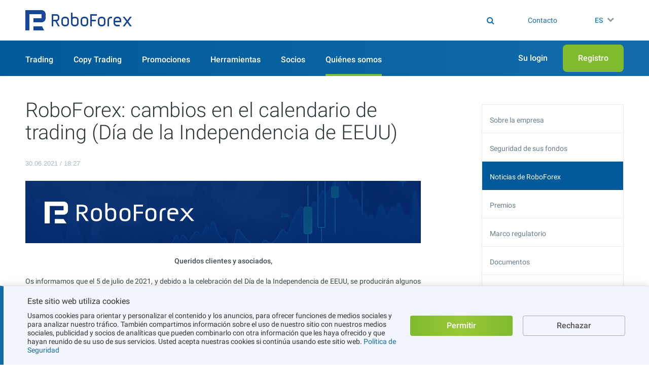

--- FILE ---
content_type: text/html; charset=UTF-8
request_url: https://roboforex.com/es/about/company/news/show/7945-schedule-trade-changes-04072021/
body_size: 14628
content:
<!DOCTYPE html><html dir="ltr" lang="es"  class='no-js' prefix="og: http://ogp.me/ns#"><head><meta charset="UTF-8" ><meta http-equiv="X-UA-Compatible" content="IE=edge"><meta http-equiv="Cache-control" content="no-transform"><meta name="viewport" content="width=device-width, initial-scale=1.0"><link href="/themes/rbforex/fonts/roboto/v18/KFOlCnqEu92Fr1MmSU5fCRc4AMP6lbBP.woff2" rel="preload" as="font"><link href="/themes/rbforex/fonts/roboto/v18/KFOlCnqEu92Fr1MmSU5fABc4AMP6lbBP.woff2" rel="preload" as="font"><link href="/themes/rbforex/fonts/roboto/v18/KFOlCnqEu92Fr1MmSU5fCBc4AMP6lbBP.woff2" rel="preload" as="font"><link href="/themes/rbforex/fonts/roboto/v18/KFOlCnqEu92Fr1MmSU5fBxc4AMP6lbBP.woff2" rel="preload" as="font"><link href="/themes/rbforex/fonts/roboto/v18/KFOlCnqEu92Fr1MmSU5fCxc4AMP6lbBP.woff2" rel="preload" as="font"><link href="/themes/rbforex/fonts/roboto/v18/KFOlCnqEu92Fr1MmSU5fChc4AMP6lbBP.woff2" rel="preload" as="font"><link href="/themes/rbforex/fonts/roboto/v18/KFOlCnqEu92Fr1MmSU5fBBc4AMP6lQ.woff2" rel="preload" as="font"><link href="/themes/rbforex/fonts/roboto/v18/KFOmCnqEu92Fr1Mu72xKKTU1Kvnz.woff2" rel="preload" as="font"><link href="/themes/rbforex/fonts/roboto/v18/KFOmCnqEu92Fr1Mu5mxKKTU1Kvnz.woff2" rel="preload" as="font"><link href="/themes/rbforex/fonts/roboto/v18/KFOmCnqEu92Fr1Mu7mxKKTU1Kvnz.woff2" rel="preload" as="font"><link href="/themes/rbforex/fonts/roboto/v18/KFOmCnqEu92Fr1Mu4WxKKTU1Kvnz.woff2" rel="preload" as="font"><link href="/themes/rbforex/fonts/roboto/v18/KFOmCnqEu92Fr1Mu7WxKKTU1Kvnz.woff2" rel="preload" as="font"><link href="/themes/rbforex/fonts/roboto/v18/KFOmCnqEu92Fr1Mu7GxKKTU1Kvnz.woff2" rel="preload" as="font"><link href="/themes/rbforex/fonts/roboto/v18/KFOmCnqEu92Fr1Mu4mxKKTU1Kg.woff2" rel="preload" as="font"><link href="/themes/rbforex/fonts/roboto/v18/KFOlCnqEu92Fr1MmEU9fCRc4AMP6lbBP.woff2" rel="preload" as="font"><link href="/themes/rbforex/fonts/roboto/v18/KFOlCnqEu92Fr1MmEU9fABc4AMP6lbBP.woff2" rel="preload" as="font"><link href="/themes/rbforex/fonts/roboto/v18/KFOlCnqEu92Fr1MmEU9fCBc4AMP6lbBP.woff2" rel="preload" as="font"><link href="/themes/rbforex/fonts/roboto/v18/KFOlCnqEu92Fr1MmEU9fBxc4AMP6lbBP.woff2" rel="preload" as="font"><link href="/themes/rbforex/fonts/roboto/v18/KFOlCnqEu92Fr1MmEU9fCxc4AMP6lbBP.woff2" rel="preload" as="font"><link href="/themes/rbforex/fonts/roboto/v18/KFOlCnqEu92Fr1MmEU9fChc4AMP6lbBP.woff2" rel="preload" as="font"><link href="/themes/rbforex/fonts/roboto/v18/KFOlCnqEu92Fr1MmEU9fBBc4AMP6lQ.woff2" rel="preload" as="font"><link href="/themes/rbforex/fonts/roboto/v18/KFOlCnqEu92Fr1MmWUlfCRc4AMP6lbBP.woff2" rel="preload" as="font"><link href="/themes/rbforex/fonts/roboto/v18/KFOlCnqEu92Fr1MmWUlfABc4AMP6lbBP.woff2" rel="preload" as="font"><link href="/themes/rbforex/fonts/roboto/v18/KFOlCnqEu92Fr1MmWUlfCBc4AMP6lbBP.woff2" rel="preload" as="font"><link href="/themes/rbforex/fonts/roboto/v18/KFOlCnqEu92Fr1MmWUlfBxc4AMP6lbBP.woff2" rel="preload" as="font"><link href="/themes/rbforex/fonts/roboto/v18/KFOlCnqEu92Fr1MmWUlfCxc4AMP6lbBP.woff2" rel="preload" as="font"><link href="/themes/rbforex/fonts/roboto/v18/KFOlCnqEu92Fr1MmWUlfChc4AMP6lbBP.woff2" rel="preload" as="font"><link href="/themes/rbforex/fonts/roboto/v18/KFOlCnqEu92Fr1MmWUlfBBc4AMP6lQ.woff2" rel="preload" as="font"><style>
    /* cyrillic-ext */
    @font-face {
        font-family: 'Roboto';
        font-style: normal;
        font-display: swap;
        font-weight: 300;
        src: local('Roboto Light'), local('Roboto-Light'), local('sans-serif-light'), url(/themes/rbforex/fonts/roboto/v18/KFOlCnqEu92Fr1MmSU5fCRc4AMP6lbBP.woff2) format('woff2');
        unicode-range: U+0460-052F, U+1C80-1C88, U+20B4, U+2DE0-2DFF, U+A640-A69F, U+FE2E-FE2F;
    }
    /* cyrillic */
    @font-face {
        font-family: 'Roboto';
        font-style: normal;
        font-display: swap;
        font-weight: 300;
        src: local('Roboto Light'), local('Roboto-Light'), local('sans-serif-light'), url(/themes/rbforex/fonts/roboto/v18/KFOlCnqEu92Fr1MmSU5fABc4AMP6lbBP.woff2) format('woff2');
        unicode-range: U+0400-045F, U+0490-0491, U+04B0-04B1, U+2116;
    }
    /* greek-ext */
    @font-face {
        font-family: 'Roboto';
        font-style: normal;
        font-display: swap;
        font-weight: 300;
        src: local('Roboto Light'), local('Roboto-Light'), local('sans-serif-light'), url(/themes/rbforex/fonts/roboto/v18/KFOlCnqEu92Fr1MmSU5fCBc4AMP6lbBP.woff2) format('woff2');
        unicode-range: U+1F00-1FFF;
    }
    /* greek */
    @font-face {
        font-family: 'Roboto';
        font-style: normal;
        font-display: swap;
        font-weight: 300;
        src: local('Roboto Light'), local('Roboto-Light'), local('sans-serif-light'), url(/themes/rbforex/fonts/roboto/v18/KFOlCnqEu92Fr1MmSU5fBxc4AMP6lbBP.woff2) format('woff2');
        unicode-range: U+0370-03FF;
    }
    /* vietnamese */
    @font-face {
        font-family: 'Roboto';
        font-style: normal;
        font-display: swap;
        font-weight: 300;
        src: local('Roboto Light'), local('Roboto-Light'), local('sans-serif-light'), url(/themes/rbforex/fonts/roboto/v18/KFOlCnqEu92Fr1MmSU5fCxc4AMP6lbBP.woff2) format('woff2');
        unicode-range: U+0102-0103, U+0110-0111, U+1EA0-1EF9, U+20AB;
    }
    /* latin-ext */
    @font-face {
        font-family: 'Roboto';
        font-style: normal;
        font-display: swap;
        font-weight: 300;
        src: local('Roboto Light'), local('Roboto-Light'), local('sans-serif-light'), url(/themes/rbforex/fonts/roboto/v18/KFOlCnqEu92Fr1MmSU5fChc4AMP6lbBP.woff2) format('woff2');
        unicode-range: U+0100-024F, U+0259, U+1E00-1EFF, U+2020, U+20A0-20AB, U+20AD-20CF, U+2113, U+2C60-2C7F, U+A720-A7FF;
    }
    /* latin */
    @font-face {
        font-family: 'Roboto';
        font-style: normal;
        font-display: swap;
        font-weight: 300;
        src: local('Roboto Light'), local('Roboto-Light'), local('sans-serif-light'), url(/themes/rbforex/fonts/roboto/v18/KFOlCnqEu92Fr1MmSU5fBBc4AMP6lQ.woff2) format('woff2');
        unicode-range: U+0000-00FF, U+0131, U+0152-0153, U+02BB-02BC, U+02C6, U+02DA, U+02DC, U+2000-206F, U+2074, U+20AC, U+2122, U+2191, U+2193, U+2212, U+2215, U+FEFF, U+FFFD;
    }
    /* cyrillic-ext */
    @font-face {
        font-family: 'Roboto';
        font-style: normal;
        font-display: swap;
        font-weight: 400;
        src: local('Roboto'), local('Roboto-Regular'), local('sans-serif'), url(/themes/rbforex/fonts/roboto/v18/KFOmCnqEu92Fr1Mu72xKKTU1Kvnz.woff2) format('woff2');
        unicode-range: U+0460-052F, U+1C80-1C88, U+20B4, U+2DE0-2DFF, U+A640-A69F, U+FE2E-FE2F;
    }
    /* cyrillic */
    @font-face {
        font-family: 'Roboto';
        font-style: normal;
        font-display: swap;
        font-weight: 400;
        src: local('Roboto'), local('Roboto-Regular'), local('sans-serif'), url(/themes/rbforex/fonts/roboto/v18/KFOmCnqEu92Fr1Mu5mxKKTU1Kvnz.woff2) format('woff2');
        unicode-range: U+0400-045F, U+0490-0491, U+04B0-04B1, U+2116;
    }
    /* greek-ext */
    @font-face {
        font-family: 'Roboto';
        font-style: normal;
        font-display: swap;
        font-weight: 400;
        src: local('Roboto'), local('Roboto-Regular'), local('sans-serif'), url(/themes/rbforex/fonts/roboto/v18/KFOmCnqEu92Fr1Mu7mxKKTU1Kvnz.woff2) format('woff2');
        unicode-range: U+1F00-1FFF;
    }
    /* greek */
    @font-face {
        font-family: 'Roboto';
        font-style: normal;
        font-display: swap;
        font-weight: 400;
        src: local('Roboto'), local('Roboto-Regular'), local('sans-serif'), url(/themes/rbforex/fonts/roboto/v18/KFOmCnqEu92Fr1Mu4WxKKTU1Kvnz.woff2) format('woff2');
        unicode-range: U+0370-03FF;
    }
    /* vietnamese */
    @font-face {
        font-family: 'Roboto';
        font-style: normal;
        font-display: swap;
        font-weight: 400;
        src: local('Roboto'), local('Roboto-Regular'), local('sans-serif'), url(/themes/rbforex/fonts/roboto/v18/KFOmCnqEu92Fr1Mu7WxKKTU1Kvnz.woff2) format('woff2');
        unicode-range: U+0102-0103, U+0110-0111, U+1EA0-1EF9, U+20AB;
    }
    /* latin-ext */
    @font-face {
        font-family: 'Roboto';
        font-style: normal;
        font-display: swap;
        font-weight: 400;
        src: local('Roboto'), local('Roboto-Regular'), local('sans-serif'), url(/themes/rbforex/fonts/roboto/v18/KFOmCnqEu92Fr1Mu7GxKKTU1Kvnz.woff2) format('woff2');
        unicode-range: U+0100-024F, U+0259, U+1E00-1EFF, U+2020, U+20A0-20AB, U+20AD-20CF, U+2113, U+2C60-2C7F, U+A720-A7FF;
    }
    /* latin */
    @font-face {
        font-family: 'Roboto';
        font-style: normal;
        font-display: swap;
        font-weight: 400;
        src: local('Roboto'), local('Roboto-Regular'), local('sans-serif'), url(/themes/rbforex/fonts/roboto/v18/KFOmCnqEu92Fr1Mu4mxKKTU1Kg.woff2) format('woff2');
        unicode-range: U+0000-00FF, U+0131, U+0152-0153, U+02BB-02BC, U+02C6, U+02DA, U+02DC, U+2000-206F, U+2074, U+20AC, U+2122, U+2191, U+2193, U+2212, U+2215, U+FEFF, U+FFFD;
    }
    /* cyrillic-ext */
    @font-face {
        font-family: 'Roboto';
        font-style: normal;
        font-display: swap;
        font-weight: 500;
        src: local('Roboto Medium'), local('Roboto-Medium'), local('sans-serif-medium'), url(/themes/rbforex/fonts/roboto/v18/KFOlCnqEu92Fr1MmEU9fCRc4AMP6lbBP.woff2) format('woff2');
        unicode-range: U+0460-052F, U+1C80-1C88, U+20B4, U+2DE0-2DFF, U+A640-A69F, U+FE2E-FE2F;
    }
    /* cyrillic */
    @font-face {
        font-family: 'Roboto';
        font-style: normal;
        font-display: swap;
        font-weight: 500;
        src: local('Roboto Medium'), local('Roboto-Medium'), local('sans-serif-medium'), url(/themes/rbforex/fonts/roboto/v18/KFOlCnqEu92Fr1MmEU9fABc4AMP6lbBP.woff2) format('woff2');
        unicode-range: U+0400-045F, U+0490-0491, U+04B0-04B1, U+2116;
    }
    /* greek-ext */
    @font-face {
        font-family: 'Roboto';
        font-style: normal;
        font-display: swap;
        font-weight: 500;
        src: local('Roboto Medium'), local('Roboto-Medium'), local('sans-serif-medium'), url(/themes/rbforex/fonts/roboto/v18/KFOlCnqEu92Fr1MmEU9fCBc4AMP6lbBP.woff2) format('woff2');
        unicode-range: U+1F00-1FFF;
    }
    /* greek */
    @font-face {
        font-family: 'Roboto';
        font-style: normal;
        font-display: swap;
        font-weight: 500;
        src: local('Roboto Medium'), local('Roboto-Medium'), local('sans-serif-medium'), url(/themes/rbforex/fonts/roboto/v18/KFOlCnqEu92Fr1MmEU9fBxc4AMP6lbBP.woff2) format('woff2');
        unicode-range: U+0370-03FF;
    }
    /* vietnamese */
    @font-face {
        font-family: 'Roboto';
        font-style: normal;
        font-display: swap;
        font-weight: 500;
        src: local('Roboto Medium'), local('Roboto-Medium'), local('sans-serif-medium'), url(/themes/rbforex/fonts/roboto/v18/KFOlCnqEu92Fr1MmEU9fCxc4AMP6lbBP.woff2) format('woff2');
        unicode-range: U+0102-0103, U+0110-0111, U+1EA0-1EF9, U+20AB;
    }
    /* latin-ext */
    @font-face {
        font-family: 'Roboto';
        font-style: normal;
        font-display: swap;
        font-weight: 500;
        src: local('Roboto Medium'), local('Roboto-Medium'), local('sans-serif-medium'), url(/themes/rbforex/fonts/roboto/v18/KFOlCnqEu92Fr1MmEU9fChc4AMP6lbBP.woff2) format('woff2');
        unicode-range: U+0100-024F, U+0259, U+1E00-1EFF, U+2020, U+20A0-20AB, U+20AD-20CF, U+2113, U+2C60-2C7F, U+A720-A7FF;
    }
    /* latin */
    @font-face {
        font-family: 'Roboto';
        font-style: normal;
        font-display: swap;
        font-weight: 500;
        src: local('Roboto Medium'), local('Roboto-Medium'), local('sans-serif-medium'), url(/themes/rbforex/fonts/roboto/v18/KFOlCnqEu92Fr1MmEU9fBBc4AMP6lQ.woff2) format('woff2');
        unicode-range: U+0000-00FF, U+0131, U+0152-0153, U+02BB-02BC, U+02C6, U+02DA, U+02DC, U+2000-206F, U+2074, U+20AC, U+2122, U+2191, U+2193, U+2212, U+2215, U+FEFF, U+FFFD;
    }
    /* cyrillic-ext */
    @font-face {
        font-family: 'Roboto';
        font-style: normal;
        font-display: swap;
        font-weight: 700;
        src: local('Roboto Bold'), local('Roboto-Bold'), local('sans-serif'), url(/themes/rbforex/fonts/roboto/v18/KFOlCnqEu92Fr1MmWUlfCRc4AMP6lbBP.woff2) format('woff2');
        unicode-range: U+0460-052F, U+1C80-1C88, U+20B4, U+2DE0-2DFF, U+A640-A69F, U+FE2E-FE2F;
    }
    /* cyrillic */
    @font-face {
        font-family: 'Roboto';
        font-style: normal;
        font-display: swap;
        font-weight: 700;
        src: local('Roboto Bold'), local('Roboto-Bold'), local('sans-serif'), url(/themes/rbforex/fonts/roboto/v18/KFOlCnqEu92Fr1MmWUlfABc4AMP6lbBP.woff2) format('woff2');
        unicode-range: U+0400-045F, U+0490-0491, U+04B0-04B1, U+2116;
    }
    /* greek-ext */
    @font-face {
        font-family: 'Roboto';
        font-style: normal;
        font-display: swap;
        font-weight: 700;
        src: local('Roboto Bold'), local('Roboto-Bold'), local('sans-serif'), url(/themes/rbforex/fonts/roboto/v18/KFOlCnqEu92Fr1MmWUlfCBc4AMP6lbBP.woff2) format('woff2');
        unicode-range: U+1F00-1FFF;
    }
    /* greek */
    @font-face {
        font-family: 'Roboto';
        font-style: normal;
        font-display: swap;
        font-weight: 700;
        src: local('Roboto Bold'), local('Roboto-Bold'), local('sans-serif'), url(/themes/rbforex/fonts/roboto/v18/KFOlCnqEu92Fr1MmWUlfBxc4AMP6lbBP.woff2) format('woff2');
        unicode-range: U+0370-03FF;
    }
    /* vietnamese */
    @font-face {
        font-family: 'Roboto';
        font-style: normal;
        font-display: swap;
        font-weight: 700;
        src: local('Roboto Bold'), local('Roboto-Bold'), local('sans-serif'), url(/themes/rbforex/fonts/roboto/v18/KFOlCnqEu92Fr1MmWUlfCxc4AMP6lbBP.woff2) format('woff2');
        unicode-range: U+0102-0103, U+0110-0111, U+1EA0-1EF9, U+20AB;
    }
    /* latin-ext */
    @font-face {
        font-family: 'Roboto';
        font-style: normal;
        font-display: swap;
        font-weight: 700;
        src: local('Roboto Bold'), local('Roboto-Bold'), local('sans-serif'), url(/themes/rbforex/fonts/roboto/v18/KFOlCnqEu92Fr1MmWUlfChc4AMP6lbBP.woff2) format('woff2');
        unicode-range: U+0100-024F, U+0259, U+1E00-1EFF, U+2020, U+20A0-20AB, U+20AD-20CF, U+2113, U+2C60-2C7F, U+A720-A7FF;
    }
    /* latin */
    @font-face {
        font-family: 'Roboto';
        font-style: normal;
        font-display: swap;
        font-weight: 700;
        src: local('Roboto Bold'), local('Roboto-Bold'), local('sans-serif'), url(/themes/rbforex/fonts/roboto/v18/KFOlCnqEu92Fr1MmWUlfBBc4AMP6lQ.woff2) format('woff2');
        unicode-range: U+0000-00FF, U+0131, U+0152-0153, U+02BB-02BC, U+02C6, U+02DA, U+02DC, U+2000-206F, U+2074, U+20AC, U+2122, U+2191, U+2193, U+2212, U+2215, U+FEFF, U+FFFD;
    }
</style><link href="https://roboforex.com/dist/css/core-critical.814094bd.css" rel="preload" as="style"><link href="https://cdnjs.cloudflare.com/ajax/libs/font-awesome/4.7.0/css/font-awesome.min.css" rel="preload" as="style"><link href="https://cdnjs.cloudflare.com/ajax/libs/normalize/7.0.0/normalize.min.css" rel="preload" as="style"><link href="https://roboforex.com/bundles/appfront/img/brand/logo-bz.svg?v=8" rel="preload" as="image" type="image/svg+xml"><link href="https://roboforex.com/dist/css/desktop-redesign.a2272f49.css" rel="preload" as="style"><link href="https://roboforex.com/dist/vendor.b4c47316.js" rel="preload" as="script"><link href="https://roboforex.com/dist/js/static/app.0c01c4fc.js" rel="preload" as="script"><link href="https://roboforex.com/dist/js/appfront/head-critical.ffd00581.js" rel="preload" as="script"><link href="https://roboforex.com/dist/js/static/index-page-slider.23409da7.js" rel="preload" as="script"><link href="https://roboforex.com/dist/css/page-styles.d4b369de.css" rel="preload" as="style"><script type="66d87a1a37a293ce709fe86d-text/javascript">window.gdprAppliesGlobally=false;(function(){(function(e,r){var t=document.createElement("link");t.rel="preconnect";t.as="script";var n=document.createElement("link");n.rel="dns-prefetch";n.as="script";var i=document.createElement("link");i.rel="preload";i.as="script";var o=document.createElement("script");o.id="spcloader";o.type="text/javascript";o["async"]=true;o.charset="utf-8";var a="https://sdk.privacy-center.org/"+e+"/loader.js?target_type=notice&target="+r;if(window.didomiConfig&&window.didomiConfig.user){var c=window.didomiConfig.user;var d=c.country;var s=c.region;if(d){a=a+"&country="+d;if(s){a=a+"&region="+s}}}t.href="https://sdk.privacy-center.org/";n.href="https://sdk.privacy-center.org/";i.href=a;o.src=a;var l=document.getElementsByTagName("script")[0];l.parentNode.insertBefore(t,l);l.parentNode.insertBefore(n,l);l.parentNode.insertBefore(i,l);l.parentNode.insertBefore(o,l)})("31a25118-a808-439a-80c7-95d6e0a19220","RA8CQ23R")})();</script><!-- counter_top --><meta name="facebook-domain-verification" content="m2hf7n8hpkxqjd59zkxsifmkmij372" /><!-- geoid --><script type="66d87a1a37a293ce709fe86d-text/javascript">
var geoId = {
    readyEvent: document.createEvent('HTMLEvents')
};
geoId.readyEvent.initEvent('geoIdIsReady', true, true)

function jsonp_setCountryCode(jsonData) {
    geoId.countryCode = jsonData.countryCode || 0;
    geoId.completed = true;
    document.dispatchEvent(geoId.readyEvent);
};
</script><script async src="https://my.roboforex.com/main/light/getGeoId/?callback=jsonp_setCountryCode" type="66d87a1a37a293ce709fe86d-text/javascript"></script><!-- Google Tag Manager --><script type="66d87a1a37a293ce709fe86d-text/javascript">(function(w,d,s,l,i){w[l]=w[l]||[];w[l].push({'gtm.start':
new Date().getTime(),event:'gtm.js'});var f=d.getElementsByTagName(s)[0],
j=d.createElement(s),dl=l!='dataLayer'?'&l='+l:'';j.async=true;j.src=
'https://stat.roboforex.com/gtm.js?id='+i+dl;f.parentNode.insertBefore(j,f);
})(window,document,'script','dataLayer','GTM-59H3ZM4');</script><!-- End Google Tag Manager --><script type="application/ld+json">
{
  "@context": "https://schema.org",
  "@type": "FinancialService",
  "name": "RoboForex Broker",
  "alternateName": "RoboForex Ltd",
  "url": "https://roboforex.com/es/",
  "logo": "https://roboforex.com/android-chrome-512x512.png",
  "image": "https://roboforex.com/uploads/img/RF-banner.jpg",
  "description": "El bróker de forex RoboForex ofrece a sus clientes las mejores condiciones de trading online en el mercado de forex. ¡Comience a trading en forex divisas en línea con el bróker RoboForex ahora y libere los poderosos beneficios!",
  "keywords": "forex, forex broker, forex affiliate program,affiliate forex",
  "address": {
    "@type": "PostalAddress",
    "streetAddress": "2118 Guava Street, Belama Phase 1",
    "addressLocality": "Belize City",
    "addressRegion": "BZ",
    "postalCode": "00000",
    "addressCountry": "BZ"
  },
  "contactPoint": {
    "@type": "ContactPoint",
    "telephone": "+593 964 256 286",
    "contactType": "customer service",
    "areaServed": "419",
    "availableLanguage": "es"
  },
  "sameAs": [
    "https://www.facebook.com/RoboForex.ES/",
    "https://twitter.com/RoboForexGlobal",
    "https://www.instagram.com/roboforex.latam/",
    "https://www.youtube.com/c/RoboForexLATAM"
  ]
}
</script><script type="application/ld+json">
{
  "@context": "https://schema.org/",
  "@type": "WebSite",
  "name": "RoboForex Broker",
  "url": "https://roboforex.com/es/",
  "potentialAction": {
    "@type": "SearchAction",
    "target": "https://roboforex.com/es/search/?q={search_term_string}",
    "query-input": "required name=search_term_string"
  }
}
</script><link rel="stylesheet" href="https://roboforex.com/dist/css/core-critical.814094bd.css"><title>RoboForex: cambios en el calendario de trading (Día de la Independencia de EEUU) - RoboForex</title><meta name="description" content="El calendario de trading en numerosos instrumentos se verá modificado debido al Día de la Independencia de EEUU."><meta name="author" content="RoboForex Ltd"><meta name="format-detection" content="telephone=no" /><meta property="og:title" content="RoboForex: cambios en el calendario de trading (Día de la Independencia de EEUU) - RoboForex"/><meta property="og:description" content="El calendario de trading en numerosos instrumentos se verá modificado debido al Día de la Independencia de EEUU."/><meta property="og:url" content="https://roboforex.com/es/about/company/news/show/7945-schedule-trade-changes-04072021/"/><meta property="og:image" content="https://roboforex.com/themes/rbforex/images/cover/r-cover-bz.jpg?v=1769787417"/><meta property="og:type" content="website" /><meta property="og:image:width" content="1200"><meta property="og:image:height" content="630"><meta property="og:site_name" content="RoboForex"><meta name="twitter:card" content="summary_large_image"><meta name="twitter:title" content="RoboForex: cambios en el calendario de trading (Día de la Independencia de EEUU) - RoboForex"><meta name="twitter:description" content="El calendario de trading en numerosos instrumentos se verá modificado debido al Día de la Independencia de EEUU."><meta name="twitter:image" content="https://roboforex.com/themes/rbforex/images/cover/r-cover-bz.jpg?v=1769787417"><meta name="twitter:url" content="https://roboforex.com/es/about/company/news/show/7945-schedule-trade-changes-04072021/"><meta name="twitter:site" content="@RoboForexGlobal"><link rel="canonical" href="https://roboforex.com/es/about/company/news/show/7945-schedule-trade-changes-04072021/"/><link rel="apple-touch-icon" href="https://roboforex.com/apple-touch-icon.png"><link rel="apple-touch-icon" sizes="180x180" href="https://roboforex.com/apple-touch-icon-180x180.png"><link rel="apple-touch-icon" sizes="167x167" href="https://roboforex.com/apple-touch-icon-167x167.png"><link rel="apple-touch-icon" sizes="152x152" href="https://roboforex.com/apple-touch-icon-152x152.png"><link rel="icon" type="image/png" href="https://roboforex.com/favicon-32x32.png" sizes="32x32"><link rel="icon" type="image/png" href="https://roboforex.com/favicon-16x16.png" sizes="16x16"><link href="https://roboforex.com/favicon.ico" rel="icon" type="image/x-icon"/><link href="https://roboforex.com/favicon.ico" rel="shortcut icon" type="image/x-icon"/><link rel="manifest" href="https://roboforex.com/manifest.json?v=1769787417"><link rel="mask-icon" href="https://roboforex.com/safari-pinned-tab.svg" color="#005799"><link rel="shortcut icon" href="https://roboforex.com/favicon.ico"><meta name="application-name" content="RoboForex Ltd" /><meta name="msapplication-TileColor" content="#095C9A"><meta name="msapplication-square70x70logo" content="https://roboforex.com/mstile-70x70.png" /><meta name="msapplication-square150x150logo" content="https://roboforex.com/mstile-150x150.png" /><meta name="msapplication-wide310x150logo" content="https://roboforex.com/mstile-310x150.png" /><meta name="msapplication-square310x310logo" content="https://roboforex.com/mstile-310x310.png" /><meta name="msapplication-config" content="browserconfig.xml" /><meta name="theme-color" content="#ffffff"><meta name="format-detection" content="telephone=no"><link href="https://cdnjs.cloudflare.com/ajax/libs/font-awesome/4.7.0/css/font-awesome.min.css" rel="stylesheet"><link href="https://roboforex.com/dist/css/iconfont.69467e27.css" rel="stylesheet"><link rel="stylesheet" href="https://cdnjs.cloudflare.com/ajax/libs/normalize/7.0.0/normalize.min.css"><script src="https://roboforex.com/bundles/appfront/js/jquery/jquery.min.js" type="66d87a1a37a293ce709fe86d-text/javascript"></script><script src="https://roboforex.com/dist/vendor.b4c47316.js" type="66d87a1a37a293ce709fe86d-text/javascript"></script><script type="66d87a1a37a293ce709fe86d-text/javascript">
                window.app={vars:{isRTL:'ltr' === 'rtl'}}
            </script><script src="https://roboforex.com/dist/js/static/app.0c01c4fc.js" type="66d87a1a37a293ce709fe86d-text/javascript"></script><script type="66d87a1a37a293ce709fe86d-text/javascript">
                    var dqConfig = {
                        'lk_domen': 'https://my.roboforex.com/es',
                        'site_domain': 'https://roboforex.com',
                        'livesupport_url': 'https://my.roboforex.com/es/livesupport/',
                        'livesupport_anonymous_url': 'https://my.roboforex.com/es/livesupport/anonymous/',
                        'theme': '/themes/rbforex/',
                        'root_path': '/',
                        'callback_domen': 'https://my.roboforex.com',
                        'lang': 'es',
                        'default_locale': 'en',
                        'is_verification_for_partner_account_country': ''
                    };
                </script><link href="https://roboforex.com/uploads/pages/main/main-content.css?v=1769598620" type="text/css" rel="stylesheet"><script type="application/ld+json">{
    "@context": "https://schema.org/",
    "@type": "BreadcrumbList",
    "itemListElement": [
        {
            "@type": "ListItem",
            "position": 1,
            "name": "Inicio",
            "item": "https://roboforex.com/es/"
        },
        {
            "@type": "ListItem",
            "position": 2,
            "name": "Noticias de RoboForex",
            "item": "https://roboforex.com/es/about/company/news/"
        },
        {
            "@type": "ListItem",
            "position": 3,
            "name": "RoboForex: cambios en el calendario de trading (Día de la Independencia de EEUU)"
        }
    ]
}</script></head><body class="ltr jur-bz inner-page"><div class="body__wrap-in"><div class="content__wrap-out"><div class="content-wrapper" id="wrapper"></div><div class="overlay-panel-bottom"><div class="cookies-panel__item-blue js-cookies" style="display: none;"><div class="content-wrapper cookies-panel__wrapper"><div class="cookies-panel__descr"><div class="cookies-panel__title">Este sitio web utiliza cookies</div><div class="cookies-panel__text">
                Usamos cookies para orientar y personalizar el contenido y los anuncios, para ofrecer funciones de medios sociales y para analizar nuestro tráfico. También compartimos información sobre el uso de nuestro sitio con nuestros medios sociales, publicidad y socios de analíticas que pueden combinarlo con otra información que les haya ofrecido y que hayan reunido de su uso de sus servicios. Usted acepta nuestras cookies si continúa usando este sitio web. <a href="/es/about/client/security-policy/" target="_blank">Política de Seguridad</a></div></div><a href="javascript:void(0)" data-cookie-consent="Allow" class="cookies-panel__allow" role="button">
            Permitir
        </a><a href="javascript:void(0)" data-cookie-consent="Disallow" class="cookies-panel__disallow" role="button">
            Rechazar
        </a></div></div></div><div class="dakar-branding hidden" id="js-dakar-banner" style="display: none"><div class="content-wrapper dakar-branding__wrapper"><div class="dakar-branding__content"><i class="dakar-branding__emblem"></i><span class="dakar-branding__text">&nbsp;</span></div></div></div><script type="66d87a1a37a293ce709fe86d-text/javascript">
(function (){
    var counter = $.cookie('dakar_banner_counter');
    if (!counter) {
        counter = 0;
    }
    if (counter == 6) {
        $('#js-dakar-banner').hide();
    } else {
        counter++;
        $('#js-dakar-banner').show();
        $.cookie('dakar_banner_counter', counter, {expires: 730, path: '/'});
    }
})();
</script><header id="header"><div class="header__wrapper"><button class="header__nav js-mobile-menu-open" aria-label="Open menu"><span class="sr-only">Open menu</span></button><div class="header__logo twelve-years-promo logo"><div class="bz-desktop-logo"><a href="/es/" class="logo__link" role="button"><img src="https://roboforex.com/bundles/appfront/img/brand/logo-bz.svg?v=1769787417" alt="RoboForex" class="logo__img"/></a></div><div class="bz-mobile-logo"><a href="/es/" class="front-link" role="button"><img src="https://roboforex.com/bundles/appfront/img/brand/logo-bz.svg?v=1769787417" alt="RoboForex"/></a></div></div><div class="header__support"><form method="get" action="/es/search/" class="search js-search header__search"><div class="header__gif"><div class="header__gif_inner"><!--  <style type="text/css">
  @import url('/uploads/img/header/header-logo.css?v=1769598620');
</style><a href="/es/partner-program/" target="_blank" class="infinity-header__logo-full"><img alt="Infinity" src="https://roboforex.com/uploads/pages/main/images/infinity-logo-black.svg"><span class="infinity-header__logo_text">Nueva Era de Asociación</span></a>
--></div></div><div class="search__wrap"><i class="fa fa-search search__icon js-search-fake-submit" title="Buscar"></i><input name="search" type="search" placeholder="Buscar" class="input search__input"
                data-mobile-menu-prevent-close-on-resize="" /><label for="search" class="search__label js-search-placeholder">Buscar</label><button type="submit" class="search__submit" title="Buscar"><i class="fa fa-search"></i><span class="sr-only">Buscar</span></button></div></form><a href="/es/about/company/contacts/" class="header__link "><span class="header__link-title">Contacto</span></a><span ajax-online-call class="hide"></span></div><div class="header__phone"><a href="tel:"></a><span ajax-online-call class="hide"></span></div><div
        data-language-selector        class="lang header__lang invisible"><div class="lang__overlay js-lang-list"><ul class="lang__list js-lang-selector-loader"><li class="lang__item" data-locale="en" data-lang-handler="en" ><a href="https://roboforex.com/" title="English" class="lang__link" role="button" >English</a></li><li class="lang__item" data-locale="vn" data-lang-handler="vn" hidden><a href="https://start.roboforex.pro/vn/" title="Tiếng Việt" class="lang__link" role="button" >Tiếng Việt</a></li><li class="lang__item" data-locale="th" data-lang-handler="th" hidden><a href="https://th.roboforex.com/" title="ภาษาไทย" class="lang__link" role="button" >ภาษาไทย</a></li><li class="lang__item" data-locale="uz" data-lang-handler="uz" hidden><a href="https://start.roboforex.pro/uz/" title="Uzbek" class="lang__link" role="button" >Uzbek</a></li><li class="lang__item" data-locale="kk" data-lang-handler="kk" hidden><a href="https://roboinvesting.pro/kk/" title="Қазақ" class="lang__link" role="button" >Қазақ</a></li><li class="lang__item" data-locale="ph" data-lang-handler="ph" hidden><a href="https://roboforex.com/ph/" title="Filipino" class="lang__link" role="button" >Filipino</a></li></ul></div><div role="button" class="lang__select js-lang-select" aria-label="language"><span class="lang__label">ES</span><i class="fa fa-chevron-down" style="color: #ffffff;"></i></div></div></div></header><div class="nav js-menu"><div class="nav__panel js-menu-panel"><div class="nav__wrapper"><a href="/es/" class="nav__logo" role="button"><span class="sr-only">RoboForex</span></a><ul class="nav__list nav__list_for_desktop" role="menu"><li class="nav__item"><div class="nav__title" role="button"><span>
                                            Trading
                                    </span></div><div class="nav__overlay nav__dropdown"><div class="nav__sub-list nav__sub-list_col_1"><ul class="nav__sub-section nav__dropdown"><li class="nav__sub-item"><a
                                                                              class="nav__sub-link"
                                       href="https://roboforex.com/es/forex-trading/trading/trading-accounts/"
                                       target="_self"
                                       role="button">
                                        Cuentas
                                    </a></li><li class="nav__sub-item"><a
                                                                              class="nav__sub-link"
                                       href="https://roboforex.com/es/forex-trading/assets/other-assets/"
                                       target="_self"
                                       role="button">
                                        Mercados
                                    </a></li><li class="nav__sub-item"><a
                                                                              class="nav__sub-link"
                                       href="https://roboforex.com/es/forex-trading/platforms/metatrader4-mt4/"
                                       target="_self"
                                       role="button">
                                        MetaTrader 4
                                    </a></li><li class="nav__sub-item"><a
                                                                              class="nav__sub-link"
                                       href="https://roboforex.com/es/forex-trading/platforms/metatrader5-mt5/"
                                       target="_self"
                                       role="button">
                                        MetaTrader 5
                                    </a></li><li class="nav__sub-item"><a
                                                                              class="nav__sub-link"
                                       href="https://roboforex.com/es/forex-trading/platforms/stock-market/"
                                       target="_self"
                                       role="button">
                                        R StocksTrader
                                    </a></li><li class="nav__sub-item"><a
                                                                              class="nav__sub-link"
                                       href="https://roboforex.com/es/clients/funds/deposit-withdrawal/"
                                       target="_self"
                                       role="button">
                                        Depósitos y retiradas
                                    </a></li><li class="nav__sub-item"><a
                                                                              class="nav__sub-link"
                                       href="https://roboforex.com/es/forex-trading/trading/specifications/"
                                       target="_self"
                                       role="button">
                                        Especificaciones del Contrato
                                    </a></li></ul></div></div></li><li class="nav__item"><div class="nav__title" role="button"><span>
                                            Copy Trading
                                    </span></div><div class="nav__overlay nav__dropdown"><div class="nav__sub-list nav__sub-list_col_1"><ul class="nav__sub-section nav__dropdown"><li class="nav__sub-item"><a
                                                                              class="nav__sub-link"
                                       href="https://roboforex.com/es/copy-trading/rating/"
                                       target="_self"
                                       role="button">
                                        Estrategias mejor valoradas
                                    </a></li><li class="nav__sub-item"><a
                                                                              class="nav__sub-link"
                                       href="https://roboforex.com/es/copy-trading/copy-top-strategies/"
                                       target="_self"
                                       role="button">
                                        Comience a copiar
                                    </a></li><li class="nav__sub-item"><a
                                                                              class="nav__sub-link"
                                       href="https://roboforex.com/es/copy-trading/share-your-strategy/"
                                       target="_self"
                                       role="button">
                                        Comparta su estrategia
                                    </a></li><li class="nav__sub-item"><a
                                       rel="nofollow"                                       class="nav__sub-link"
                                       href="https://help.roboforex.com/es/support/solutions/folders/501000350762"
                                       target="_blank"
                                       role="button">
                                        Ayuda
                                    </a></li></ul></div></div></li><li class="nav__item"><div class="nav__title" role="button"><span>
                                            Promociones
                                    </span></div><div class="nav__overlay nav__dropdown"><div class="nav__sub-list nav__sub-list_col_1"><ul class="nav__sub-section nav__dropdown"><li class="nav__sub-item"><a
                                                                              class="nav__sub-link"
                                       href="https://roboforex.com/es/clients/promotions/welcome-program/"
                                       target="_self"
                                       role="button">
                                        Bono de bienvenida
                                    </a></li><li class="nav__sub-item"><a
                                                                              class="nav__sub-link"
                                       href="https://roboforex.com/es/clients/services/2000-up-leverage/"
                                       target="_self"
                                       role="button">
                                        Apalancamiento hasta 1:2000
                                    </a></li><li class="nav__sub-item"><a
                                                                              class="nav__sub-link"
                                       href="https://roboforex.com/es/clients/funds/free-withdrawal/"
                                       target="_self"
                                       role="button">
                                        Retiradas al 0%
                                    </a></li><li class="nav__sub-item"><a
                                                                              class="nav__sub-link"
                                       href="https://roboforex.com/es/clients/services/up-to-10-percents-on-account-balance/"
                                       target="_self"
                                       role="button">
                                        Hasta el 10% sobre el balance de la cuenta
                                    </a></li><li class="nav__sub-item"><a
                                                                              class="nav__sub-link"
                                       href="https://roboforex.com/es/clients/services/rebate/"
                                       target="_self"
                                       role="button">
                                        Cashback (Rebates)
                                    </a></li><li class="nav__sub-item"><a
                                                                              class="nav__sub-link"
                                       href="https://roboforex.com/es/clients/services/forex-vps/"
                                       target="_self"
                                       role="button">
                                        Servidor Gratis VPS
                                    </a></li><li class="nav__sub-item"><a
                                                                              class="nav__sub-link"
                                       href="https://roboforex.com/es/clients/services/vip-client/"
                                       target="_self"
                                       role="button">
                                        Cliente VIP
                                    </a></li></ul></div></div></li><li class="nav__item"><div class="nav__title" role="button"><span>
                                            Herramientas
                                    </span></div><div class="nav__overlay nav__dropdown"><div class="nav__sub-list nav__sub-list_col_1"><ul class="nav__sub-section nav__dropdown"><li class="nav__sub-item"><a
                                                                              class="nav__sub-link"
                                       href="https://roboforex.com/es/beginners/analytics/forex-forecast/"
                                       target="_self"
                                       role="button">
                                        Análisis de mercado
                                    </a></li><li class="nav__sub-item"><a
                                                                              class="nav__sub-link"
                                       href="https://roboforex.com/es/beginners/start/webinars-podcasts/"
                                       target="_self"
                                       role="button">
                                        Webinarios y Podcast
                                    </a></li><li class="nav__sub-item"><a
                                                                              class="nav__sub-link"
                                       href="https://roboforex.com/es/beginners/info/national-holidays/"
                                       target="_self"
                                       role="button">
                                        Festivos en el Mercado
                                    </a></li><li class="nav__sub-item"><a
                                                                              class="nav__sub-link"
                                       href="https://roboforex.com/es/beginners/info/forex-trading-hours/"
                                       target="_self"
                                       role="button">
                                        Horas de Negociación de los Mercados
                                    </a></li><li class="nav__sub-item"><a
                                                                              class="nav__sub-link"
                                       href="https://roboforex.com/es/beginners/start/forex-calculator/"
                                       target="_self"
                                       role="button">
                                        Calculadora de Trading
                                    </a></li><li class="nav__sub-item"><a
                                                                              class="nav__sub-link"
                                       href="https://roboforex.com/es/beginners/analytics/economic-calendar/"
                                       target="_self"
                                       role="button">
                                        Calendario Económico
                                    </a></li><li class="nav__sub-item"><a
                                       rel="nofollow"                                       class="nav__sub-link"
                                       href="https://help.roboforex.com/es/support/home"
                                       target="_self"
                                       role="button">
                                        Preguntas frecuentes
                                    </a></li></ul></div></div></li><li class="nav__item"><div class="nav__title" role="button"><span>
                                            Socios
                                    </span></div><div class="nav__overlay nav__dropdown"><div class="nav__sub-list nav__sub-list_col_1"><ul class="nav__sub-section nav__dropdown"><li class="nav__sub-item"><a
                                                                              class="nav__sub-link"
                                       href="https://roboforex.com/es/partner-program/"
                                       target="_self"
                                       role="button">
                                        Programa Infinity
                                    </a></li><li class="nav__sub-item"><a
                                                                              class="nav__sub-link"
                                       href="https://roboforex.com/es/partner-program/copy-trading-partner-program/"
                                       target="_self"
                                       role="button">
                                        Programa de socios de Copy Trading
                                    </a></li><li class="nav__sub-item"><a
                                       rel="nofollow"                                       class="nav__sub-link"
                                       href="https://roboforex.com/es/promo/loyalty-program/"
                                       target="_self"
                                       role="button">
                                        Programa de fidelidad para socios
                                    </a></li></ul></div></div></li><li class="nav__item active"><div class="nav__title" role="button"><span>
                                            Quiénes somos
                                    </span></div><div class="nav__overlay nav__dropdown"><div class="nav__sub-list nav__sub-list_col_1"><ul class="nav__sub-section nav__dropdown"><li class="nav__sub-item"><a
                                                                              class="nav__sub-link"
                                       href="https://roboforex.com/es/about/company/about/"
                                       target="_self"
                                       role="button">
                                        Sobre la empresa
                                    </a></li><li class="nav__sub-item"><a
                                                                              class="nav__sub-link"
                                       href="https://roboforex.com/es/about/company/security/"
                                       target="_self"
                                       role="button">
                                        Seguridad de sus fondos
                                    </a></li><li class="nav__sub-item"><a
                                                                              class="nav__sub-link active"
                                       href="https://roboforex.com/es/about/company/news/"
                                       target="_self"
                                       role="button">
                                        Noticias de RoboForex
                                    </a></li><li class="nav__sub-item"><a
                                                                              class="nav__sub-link"
                                       href="https://roboforex.com/es/about/activity/awards/"
                                       target="_self"
                                       role="button">
                                        Premios
                                    </a></li><li class="nav__sub-item"><a
                                                                              class="nav__sub-link"
                                       href="https://roboforex.com/es/about/company/regulation/"
                                       target="_self"
                                       role="button">
                                        Marco regulatorio
                                    </a></li><li class="nav__sub-item"><a
                                                                              class="nav__sub-link"
                                       href="https://roboforex.com/es/about/company/documents/"
                                       target="_self"
                                       role="button">
                                        Documentos
                                    </a></li><li class="nav__sub-item"><a
                                                                              class="nav__sub-link"
                                       href="https://roboforex.com/es/about/company/contacts/"
                                       target="_self"
                                       role="button">
                                        Datos de contacto
                                    </a></li></ul></div></div></li></ul><div class="nav__btns"><a rel="nofollow" href="https://my.roboforex.com/es/login/" target="_blank" role="button" class="nav__btn js-auth-open"><span class="nav__btn-label">Su login</span></a><a rel="nofollow" href="https://my.roboforex.com/es/register/" class="nav__btn js-risk-warning" role="button"><span class="nav__btn-label">Registro</span></a></div></div></div></div><script src="https://roboforex.com/dist/js/appfront/head-critical.ffd00581.js" type="66d87a1a37a293ce709fe86d-text/javascript"></script><link rel="stylesheet" href="https://roboforex.com/dist/css/page-styles.d4b369de.css"><div class="bg-white"><div class="inner-menu inner-menu_mobile js-inner-menu"><ul class="inner-menu__list js-inner-menu-dropdown"><li class="inner-menu__item"><a href="https://roboforex.com/es/about/company/about/"  class="inner-menu__link" role="button">Sobre la empresa</a></li><li class="inner-menu__item"><a href="https://roboforex.com/es/about/company/security/"  class="inner-menu__link" role="button">Seguridad de sus fondos</a></li><li class="inner-menu__item"><a   class="inner-menu__link selected" role="button">Noticias de RoboForex</a></li><li class="inner-menu__item"><a href="https://roboforex.com/es/about/activity/awards/"  class="inner-menu__link" role="button">Premios</a></li><li class="inner-menu__item"><a href="https://roboforex.com/es/about/company/regulation/"  class="inner-menu__link" role="button">Marco regulatorio</a></li><li class="inner-menu__item"><a href="https://roboforex.com/es/about/company/documents/"  class="inner-menu__link" role="button">Documentos</a></li><li class="inner-menu__item"><a href="https://roboforex.com/es/about/company/contacts/"  class="inner-menu__link" role="button">Datos de contacto</a></li></ul><div class="inner-menu__selected js-inner-menu-selector" role="button"><span class="inner-menu__label"></span></div></div><script type="66d87a1a37a293ce709fe86d-text/javascript">
            $(function () {
                window.app.InnerMenu($('.js-inner-menu'), $('.js-inner-menu-selector'), $('.js-inner-menu-dropdown'));
            });
        </script><script type="66d87a1a37a293ce709fe86d-text/javascript">
    $(document).ready(function () {
        $.each(["IsRegisteredUser","is_registered_user"], function (index, cookie_name) {
            var cookieSynchronizer = new RBFX.CookieSynchronizer({
                url: 'https://my.roboforex.com/cookie/get/',
                cookie_name: cookie_name,
                external_cookie_name: 'is_registered_user_nz',
                cookie_value_field: 'cookie_value',
                cookie_expires_seconds: 7200,
                cross_domain: true,
                is_need_reload: false
            });

            if (!cookieSynchronizer.hasCookie()) {
                cookieSynchronizer.setCookie();
            }
        });
    });
</script><!-- counter_after_body --><!-- Google Tag Manager (noscript)  --><noscript><iframe src="https://stat.roboforex.com/ns.html?id=GTM-59H3ZM4"
height="0" width="0" style="display:none;visibility:hidden"></iframe></noscript><!-- End Google Tag Manager (noscript)  --><!-- counter_after_body --><div class="section"><div class="content-wrapper"><div id="left"><h1>RoboForex: cambios en el calendario de trading (Día de la Independencia de EEUU)</h1><div class="news__item"><div class="news__date">30.06.2021 / 18:27</div><div class="news__text "><div><style type="text/css">.news_cont h2 {
        /*border-bottom: 2px solid;*/
        padding-bottom: 10px;
        color: #296F98;
        margin-top: 20px;
        margin-bottom: 0;
        font-size: 20px;
        font-weight: bold;
    }

    .block_align {
        text-align: justify;
    }

    .banner {
        width: 100%;
        margin-bottom: 1.5rem;
    }

    .news_block_ny {
        background: rgba(227, 227, 227, 0.37);
        padding: 20px;
        margin-bottom: 20px;
        border-top: 2px solid #09569C;
    }

    .news_block_ny h3,
    .news_block_ny h4 {
        text-align: left;
        margin-top: 0;
    }

    .terms_date {
        margin: 0 0 1em;
        padding-left: 20px;
    }

    .terms_date li {
        margin-bottom: 0.5em;
    }

    .terms_date li:last-child {
        margin-bottom: 0;
    }

    .terms_date_sec {
        list-style-type: none;
        padding-left: 10px;
        padding-top: 5px;
        -webkit-padding-start: 10px;
    }

    .terms_date_sec li {
        margin-bottom: 0.5em;
    }

    .news_block_ny p {
        font-weight: 500;
        font-size: 1em;
    }

    .banner img {
        width: 100%;
    }

    .note {
        font-weight: 700;
    }
</style><div class="news_cont"><div class="banner"><img alt="" src="https://roboforex.com/uploads/img/news/main/roboforex-header.jpg" /></div><p style="text-align: center;"><strong>Queridos clientes y asociados, </strong></p><p class="block_align">Os informamos que el 5 de julio de 2021, y debido a la celebraci&oacute;n del D&iacute;a de la Independencia de EEUU, se producir&aacute;n algunos cambios en el calendario de trading<span style="color: red;">*</span>.&nbsp;</p><h2>Plataformas MetaTrader 4 / MetaTrader 5</h2><div class="news_block_ny"><h4 style="margin-top: 0;">El calendario de trading de Metales (XAUUSD y XAGUSD), &iacute;ndices de EEUU (US30Cash, US500Cash y USTECHCash), el &iacute;ndice japon&eacute;s J225Cash y CFDs sobre petr&oacute;leo (Brent y WTI)</h4><hr /><ul class="terms_date"><li>5 de julio de 2021 - el trading finalizar&aacute; a las 19:40, hora del servidor.</li><li>6 de julio de 2021 - el trading comenzar&aacute; a la hora habitual.</li></ul></div><div class="news_block_ny"><h4 style="margin-top: 0;">Calendario de trading de CFDs en acciones de EEUU</h4><hr /><ul class="terms_date"><li>5 de julio de 2021 - sin trading.</li><li>6 de julio de 2021 - el trading comenzar&aacute; a la hora habitual.</li></ul></div><h2>Plataforma R Trader</h2><div class="news_block_ny"><h4 style="margin-top: 0;">El calendario de trading en Metales (XAUUSD y XAGUSD) y CFDs sobre petr&oacute;leo (BRENT.oil y WTI.oil)</h4><hr /><ul class="terms_date"><li>5 de julio de 2021 - el trading finalizar&aacute; a las 19:40, hora del servidor.</li><li>6 de julio de 2021 - el trading comenzar&aacute; a la hora habitual.</li></ul></div><div class="news_block_ny"><h4 style="margin-top: 0;">El calendario de trading de CFDs sobre &iacute;ndices de EEUU (US30, US500 y NAS100) y el &iacute;ndice japon&eacute;s (J225Cash)</h4><hr /><ul class="terms_date"><li>5 de julio de 2021 - el trading finalizar&aacute; a las 19:40, hora del servidor.</li><li>6 de julio de 2021 - el trading comenzar&aacute; a la hora habitual.</li></ul></div><div class="news_block_ny"><h4 style="margin-top: 0;">Calendario de trading de CFDs sobre acciones de EEUU</h4><hr /><ul class="terms_date"><li>5 de julio de 2021 - sin trading.</li><li>6 de julio de 2021 - el trading comenzar&aacute; a la hora habitual.</li></ul></div><div class="news_block_ny"><h4 style="margin-top: 0;">Calendario de trading en acciones de EEUU y ETFs</h4><hr /><ul class="terms_date"><li>5 de julio de 2021 - sin trading.</li><li>6 de julio de 2021 - el trading comenzar&aacute; a la hora habitual.</li></ul></div><h2>Plataforma cTrader</h2><div class="news_block_ny"><h4 style="margin-top: 0;">Calendario de trading en Metales (XAUUSD y XAGUSD)</h4><hr /><ul class="terms_date"><li>5 de julio de 2021 - el trading finalizar&aacute; a las 19:40, hora del servidor.</li><li>6 de julio de 2021 - el trading comenzar&aacute; a la hora habitual.</li></ul></div><p>Por favor, tenga en cuenta estos cambios en el calendario de trading al planear su actividad de trading.</p><p style="font-size: 11px;"><span style="color: red;">*</span> - Este calendario solo cuenta con prop&oacute;sito informacional, y puede ser modificado.</p><p><strong>Sinceramente,<br />
el equipo RoboForex</strong></p></div></div></div><div class="page-back__section"><a class="page-back" href="/es/about/company/news/" role="button"><span>Noticias de RoboForex </span></a><a alt="print" class="read-rss" target="_blank" href="/es/about/company/news/show/7945-schedule-trade-changes-04072021/?print=1" title="Print" role="button"><i class="fa fa-print" aria-hidden="true"></i></a></div></div></div><div id="right"><div class="infobanner swiper-container js-risk-warning-banner js-info-banner"><div class="swiper-wrapper"></div><div class="swiper-pagination"></div></div><div class="inner-menu inner-menu_desktop"><ul class="inner-menu__list"><li class="inner-menu__item"><a href="https://roboforex.com/es/about/company/about/"  class="inner-menu__link" role="button">Sobre la empresa</a></li><li class="inner-menu__item"><a href="https://roboforex.com/es/about/company/security/"  class="inner-menu__link" role="button">Seguridad de sus fondos</a></li><li class="inner-menu__item"><a   class="inner-menu__link selected" role="button">Noticias de RoboForex</a></li><li class="inner-menu__item"><a href="https://roboforex.com/es/about/activity/awards/"  class="inner-menu__link" role="button">Premios</a></li><li class="inner-menu__item"><a href="https://roboforex.com/es/about/company/regulation/"  class="inner-menu__link" role="button">Marco regulatorio</a></li><li class="inner-menu__item"><a href="https://roboforex.com/es/about/company/documents/"  class="inner-menu__link" role="button">Documentos</a></li><li class="inner-menu__item"><a href="https://roboforex.com/es/about/company/contacts/"  class="inner-menu__link" role="button">Datos de contacto</a></li></ul><div class="inner-menu__selected" role="button"><span class="inner-menu__label"></span></div></div><ul class="open-account"><li><a rel="nofollow" href="https://my.roboforex.com/es/register/" class="button open-account__real js-risk-warning" target="_blank" role="button">Abrir cuenta real</a></li><li><a rel="nofollow" href="https://my.roboforex.com/es/register-demo/" class="button open-account__demo" target="_blank" role="button">Abrir Cuenta Demo</a></li></ul></div><script src="https://roboforex.com/dist/js/static/inner-slider.bc947615.js" type="66d87a1a37a293ce709fe86d-text/javascript"></script><script type="66d87a1a37a293ce709fe86d-text/javascript"> $(window.app.InnerPageSlider) </script></div></div></div></div><link rel="stylesheet" href="https://roboforex.com/dist/css/desktop-redesign.a2272f49.css"><footer class="footer"><div class="footer__sponsorship"><ul class="sponsorship__list"><!--<style>
    .footer__sponsorship {
        margin: 3.5rem 0 0;
        padding: 6rem 0 8rem;
    }
    
    .sponsorship__list {
        display: flex;
        justify-content: space-between;
    }
    
    .sponsorship__list .sponsorship__item {
        display: flex;
        align-items: center;
        margin-top: 0;
        margin-bottom: 0;
    }
    
    .sponsorship__link p {
        color: #000;
        font-size: 1.4rem;
        font-weight: 400;
        margin: 0;
        text-align: left;
    }
    
    .sponsorship__link {
        display: flex;
        align-items: center;
    }
    
    @media (max-width: 880px) {
        .sponsorship__list {
            flex-wrap: wrap;
        }
    }
    
    .sponsorship__list .sponsorship__logo.kulebin-logo {
        background: url(/uploads/pages/general/sponsors/kulebin-footer.svg) 50% 50% no-repeat;
        width: 70px;
        height: 70px;
    }
    
   
.index-page .footer.active .sponsorship__logo.cienciano, .inner-page .sponsorship__logo.cienciano {
        background: url(/uploads/pages/general/sponsors/cienciano-2016.svg) 50% 50% no-repeat;
background-size: auto 120%;
        width: 70px;
        height: 70px;
    }
    
.sponsorship__item.cienciano .sponsorship__link {
pointer-events: none; 
      cursor: default; 
}

    
    .sponsorship__list .sponsorship__heading {
        font-weight: 500;
        font-size: 1.4rem;
        line-height: 1.42;
    }
    
    @media (max-width: 1200px) {
        .sponsorship__list .sponsorship__item {
            margin-top: 1rem;
            margin-bottom: 1rem;
        }
    }
</style><li class="sponsorship__item cienciano"><a href="" target="blank" class="sponsorship__link"><i class="sponsorship__logo cienciano"></i><div class="sponsorship__content"><h4 class="sponsorship__heading">RoboForex Ltd es el patrocinador oficial
                <nobr>del Club Cienciano</nobr></h4></div></a></li><li class="sponsorship__item item__kulebin"><a href="" target="blank" class="sponsorship__link"><i class="sponsorship__logo kulebin-logo"></i><div class="sponsorship__content sponsorship__kulebin"><h4 class="sponsorship__heading">RoboForex Ltd es uno de los patrocinadores oficiales de Andrei Kulebin</h4></div></a></li>--></ul></div><div class="footer__wrapper"><div class="footer__logo twelve-years-promo logo"><a href="/es/" class="logo__link" role="button"><img src="https://roboforex.com/bundles/appfront/img/brand/logo-bz.svg?v=1769787417" alt="RoboForex" class="logo__img"/></a></div><div class="footer__contacts"><ul class="socials footer__socials socials_for_desktop"><li><a href="https://www.facebook.com/RoboForex.ES/" target="_blank" title="Facebook" role="button" rel="nofollow"><i class="fa fa-facebook-square"  aria-hidden="true"></i></a></li><li><a href="https://twitter.com/RoboForexGlobal" target="_blank" title="Twitter" role="button" rel="nofollow"><i class="fa fa-twitter"  aria-hidden="true"></i></a></li><li><a href="https://www.youtube.com/c/RoboForexLATAM" target="_blank" title="Youtube" role="button" rel="nofollow"><i class="fa fa-youtube-play"  aria-hidden="true"></i></a></li><li><a href="https://t.me/roboforex_official" target="_blank" title="Telegram" role="button" rel="nofollow"><i class="fa fa-telegram-square"  aria-hidden="true"></i></a></li><li><a href="https://www.instagram.com/roboforex.latam/" target="_blank" title="Instagram" role="button" rel="nofollow"><i class="fa fa-instagram"  aria-hidden="true"></i></a></li><li><a href="http://go.roboforex.com/amr" target="_blank" title="Whatsapp" role="button" rel="nofollow"><i class="fa fa-whatsapp"  aria-hidden="true"></i></a></li></ul></div></div><div class="footer__wrapper"><div class="footer__links"><a href="/es/about/client/security-policy/">Política de privacidad</a><a href="/es/about/client/risk-warning/">Advertencia de Riesgo</a><a href="javascript:Didomi.preferences.show()">Configuración de cookies</a><a href="/es/map/">Mapa del sitio</a></div><div class="footer__support"><a href="/es/about/company/contacts/" class="footer__link "><span class="footer__link-title">Contacto</span></a><span ajax-online-call class="hide"></span></div></div><div class="footer__wrapper"><div class="footer__risk-warning"></div></div><div class="footer__wrapper"><div class="footer__registration"><br><p>RoboForex Ltd es una empresa financiera de corretaje regulada por la FSC, licencia nº 9759600, número de reg. 000001272. RoboForex Ltd está registrada por la Comisión de Servicios Financieros bajo la Ley de la Industria de Valores 2021. Dirección: 2118 Guava Street, Belama Phase 1, Belize City, Belize.</p><br><p>Robogate Limited facilita el acceso a la infraestructura transaccional para los clientes de RoboForex Ltd.
</p><p>Robogate Limited: Suite 16, Watergardens 5, Waterport Wharf, GX11 1AA, Gibraltar</p><style type="text/css"> @import url("/uploads/pages/faq/instruments-faq/faq.css?v=1769598620")</style><script src="/uploads/pages/faq/instruments-faq/faq.js?v=1769598620" type="66d87a1a37a293ce709fe86d-text/javascript"></script></div></div><div class="footer__wrapper"><div class="footer__copyright"><div class="footer__risk_warning_small"><p style="margin-bottom: 2rem;"><p class="js-add-text" style="margin-bottom: 2rem;"></p><strong>Advertencia de Riesgo</strong>: Existe un alto nivel de riesgo en el trading de productos apalancados como los CFDs. El 75.85% de las cuentas de inversores minoristas pierde dinero negociando CFDs con este proveedor. Usted no debería
arriesgar más de lo que realmente se pueda permitir perder, porque es posible que pierda más que su inversión total. No debería operar o invertir a menos que comprenda totalmente la verdadera extensión de su exposición al riesgo de pérdida. Al operar
o invertir, siempre debe tener en cuenta su nivel de experiencia. Los servicios de Copy Trading implican riesgos adicionales para su inversión debido a la naturaleza de tales productos. Si los riesgos implícitos no le parecen claros, por favor, consulte
con un especialista externo para un consejo independiente. El material de márketing de esta web no está dirigido a residentes en el Reino Unido. Los anuncios de RoboForex Ltd no están dirigidos a residentes en Malasia. RoboForex Ltd y sus afiliados no trabajan en territorio de los EEUU, Canadá, Japón, Australia, Bonaire, Brasil, Curaçao, Timor Oriental, Indonesia, Irán, Liberia, Saipán, Rusia, Ucrania, Bielorrusia, Sint Eustatius, Tahití, Turquía, Guinea-Bissau, Micronesia, Islas Marianas del Norte, Svalbard y Jan Mayen, Sudán del Sur y otros países restringidos.</p></div><style type="text/css">
    @import url('/uploads/pages/general/footer/footer.css?v=1769598620');
</style><img src="https://roboforex.com/uploads/pages/general/images/insurance-icon-footer.png" alt="Insurance"><p style="margin-bottom: 3rem;">RoboForex ha implementado un programa de seguro de responsabilidad civil con un límite de 2,500,000 EUR, que incluye cobertura líder en el mercado contra omisiones, fraude, errores, negligencia y otros riesgos que pueden conllevar pérdidas financieras de los clientes.</p>&copy; RoboForex, 2009 -2026.<br/> Todos los derechos reservados.
            
            
                                            </div></div></footer></div><script src="https://roboforex.com/dist/js/static/modernizr-webp.ffacba9e.js" type="66d87a1a37a293ce709fe86d-text/javascript"></script><!--script src="https://code.jquery.com/ui/1.12.1/jquery-ui.min.js" integrity="sha256-VazP97ZCwtekAsvgPBSUwPFKdrwD3unUfSGVYrahUqU=" crossorigin="anonymous"></script--><script src="https://roboforex.com/dist/js/appfront/jplugins.6f92d156.js" type="66d87a1a37a293ce709fe86d-text/javascript"></script><script src="https://roboforex.com/dist/js/appfront/common.2678e639.js" type="66d87a1a37a293ce709fe86d-text/javascript"></script><script src="https://roboforex.com/dist/js/static/inner-page.01ca8c08.js" type="66d87a1a37a293ce709fe86d-text/javascript"></script><script defer type="66d87a1a37a293ce709fe86d-text/javascript">
            $(function () {
                (new RBFX.MainCookieNotification()).initEvents();
                window.app.LangSelector(
                    '[data-language-selector]',
                    '.js-lang-select',
                    '.js-lang-list',
                    '.js-lang-mobile-list',
                    window.app.vars.isRTL
                );
                window.app.Menu($('.js-menu'), $('.js-menu-panel'));
                window.app.MobileMenu($('.js-mobile-menu-open'), $('.js-mobile-menu'), window.app.vars.isRTL);
                new window.app.Search($('.js-search'));
                new window.app.Search($('.js-nav-search'), true);
                new RiskWarningTip('Las operaciones en Forex conllevan altos riesgos lo que puede dar como resultado la pérdida de su depósito entero.', '.js-risk-warning, .js-risk-warning *, .rw-tip_holder').init();
                new RiskWarningTip('Forex\/CFDs\u0020es\u0020un\u0020producto\u0020dif\u00EDcil\u0020de\u0020comprender,\u0020CNMV\u0020considera\u0020que\u0020no\u0020es\u0020adecuado\u0020para\u0020los\u0020inversores\u0020minoristas\u0020debido\u0020a\u0020su\u0020complejidad\u0020y\u0020riesgo.', '.js-risk-warning-banner *').init();
            });
        </script><div class="lang__overlay js-lang-mobile-list"><ul class="lang__list js-lang-selector-loader"><li class="lang__item" data-locale="en" data-lang-handler="en" ><a href="https://roboforex.com/" title="English" class="lang__link" role="button" >English</a></li><li class="lang__item" data-locale="vn" data-lang-handler="vn" hidden><a href="https://start.roboforex.pro/vn/" title="Tiếng Việt" class="lang__link" role="button" >Tiếng Việt</a></li><li class="lang__item" data-locale="th" data-lang-handler="th" hidden><a href="https://th.roboforex.com/" title="ภาษาไทย" class="lang__link" role="button" >ภาษาไทย</a></li><li class="lang__item" data-locale="uz" data-lang-handler="uz" hidden><a href="https://start.roboforex.pro/uz/" title="Uzbek" class="lang__link" role="button" >Uzbek</a></li><li class="lang__item" data-locale="kk" data-lang-handler="kk" hidden><a href="https://roboinvesting.pro/kk/" title="Қазақ" class="lang__link" role="button" >Қазақ</a></li><li class="lang__item" data-locale="ph" data-lang-handler="ph" hidden><a href="https://roboforex.com/ph/" title="Filipino" class="lang__link" role="button" >Filipino</a></li></ul></div><div class="nav_for_mobile js-mobile-menu"><div class="nav__scrollable"><form method="get" action="/es/search/" class="search js-nav-search nav__search"><div class="header__gif"><div class="header__gif_inner"><!--  <style type="text/css">
  @import url('/uploads/img/header/header-logo.css?v=1769598620');
</style><a href="/es/partner-program/" target="_blank" class="infinity-header__logo-full"><img alt="Infinity" src="https://roboforex.com/uploads/pages/main/images/infinity-logo-black.svg"><span class="infinity-header__logo_text">Nueva Era de Asociación</span></a>
--></div></div><div class="search__wrap"><i class="fa fa-search search__icon js-search-fake-submit" title="Buscar"></i><input name="search" type="search" placeholder="Buscar" class="input search__input"
                data-mobile-menu-prevent-close-on-resize="" /><label for="search" class="search__label js-search-placeholder">Buscar</label><button type="submit" class="search__submit" title="Buscar"><i class="fa fa-search"></i><span class="sr-only">Buscar</span></button></div></form><ul class="nav__list nav__list_for_mobile" role="menu"><li class="nav__item"><div class="nav__title" role="button"><span>
                                            Trading
                                    </span></div><div class="nav__overlay nav__dropdown"><div class="nav__sub-list nav__sub-list_col_1"><ul class="nav__sub-section nav__dropdown"><li class="nav__sub-item"><a
                                                                              class="nav__sub-link"
                                       href="https://roboforex.com/es/forex-trading/trading/trading-accounts/"
                                       target="_self"
                                       role="button">
                                        Cuentas
                                    </a></li><li class="nav__sub-item"><a
                                                                              class="nav__sub-link"
                                       href="https://roboforex.com/es/forex-trading/assets/other-assets/"
                                       target="_self"
                                       role="button">
                                        Mercados
                                    </a></li><li class="nav__sub-item"><a
                                                                              class="nav__sub-link"
                                       href="https://roboforex.com/es/forex-trading/platforms/metatrader4-mt4/"
                                       target="_self"
                                       role="button">
                                        MetaTrader 4
                                    </a></li><li class="nav__sub-item"><a
                                                                              class="nav__sub-link"
                                       href="https://roboforex.com/es/forex-trading/platforms/metatrader5-mt5/"
                                       target="_self"
                                       role="button">
                                        MetaTrader 5
                                    </a></li><li class="nav__sub-item"><a
                                                                              class="nav__sub-link"
                                       href="https://roboforex.com/es/forex-trading/platforms/stock-market/"
                                       target="_self"
                                       role="button">
                                        R StocksTrader
                                    </a></li><li class="nav__sub-item"><a
                                                                              class="nav__sub-link"
                                       href="https://roboforex.com/es/clients/funds/deposit-withdrawal/"
                                       target="_self"
                                       role="button">
                                        Depósitos y retiradas
                                    </a></li><li class="nav__sub-item"><a
                                                                              class="nav__sub-link"
                                       href="https://roboforex.com/es/forex-trading/trading/specifications/"
                                       target="_self"
                                       role="button">
                                        Especificaciones del Contrato
                                    </a></li></ul></div></div></li><li class="nav__item"><div class="nav__title" role="button"><span>
                                            Copy Trading
                                    </span></div><div class="nav__overlay nav__dropdown"><div class="nav__sub-list nav__sub-list_col_1"><ul class="nav__sub-section nav__dropdown"><li class="nav__sub-item"><a
                                                                              class="nav__sub-link"
                                       href="https://roboforex.com/es/copy-trading/rating/"
                                       target="_self"
                                       role="button">
                                        Estrategias mejor valoradas
                                    </a></li><li class="nav__sub-item"><a
                                                                              class="nav__sub-link"
                                       href="https://roboforex.com/es/copy-trading/copy-top-strategies/"
                                       target="_self"
                                       role="button">
                                        Comience a copiar
                                    </a></li><li class="nav__sub-item"><a
                                                                              class="nav__sub-link"
                                       href="https://roboforex.com/es/copy-trading/share-your-strategy/"
                                       target="_self"
                                       role="button">
                                        Comparta su estrategia
                                    </a></li><li class="nav__sub-item"><a
                                       rel="nofollow"                                       class="nav__sub-link"
                                       href="https://help.roboforex.com/es/support/solutions/folders/501000350762"
                                       target="_blank"
                                       role="button">
                                        Ayuda
                                    </a></li></ul></div></div></li><li class="nav__item"><div class="nav__title" role="button"><span>
                                            Promociones
                                    </span></div><div class="nav__overlay nav__dropdown"><div class="nav__sub-list nav__sub-list_col_1"><ul class="nav__sub-section nav__dropdown"><li class="nav__sub-item"><a
                                                                              class="nav__sub-link"
                                       href="https://roboforex.com/es/clients/promotions/welcome-program/"
                                       target="_self"
                                       role="button">
                                        Bono de bienvenida
                                    </a></li><li class="nav__sub-item"><a
                                                                              class="nav__sub-link"
                                       href="https://roboforex.com/es/clients/services/2000-up-leverage/"
                                       target="_self"
                                       role="button">
                                        Apalancamiento hasta 1:2000
                                    </a></li><li class="nav__sub-item"><a
                                                                              class="nav__sub-link"
                                       href="https://roboforex.com/es/clients/funds/free-withdrawal/"
                                       target="_self"
                                       role="button">
                                        Retiradas al 0%
                                    </a></li><li class="nav__sub-item"><a
                                                                              class="nav__sub-link"
                                       href="https://roboforex.com/es/clients/services/up-to-10-percents-on-account-balance/"
                                       target="_self"
                                       role="button">
                                        Hasta el 10% sobre el balance de la cuenta
                                    </a></li><li class="nav__sub-item"><a
                                                                              class="nav__sub-link"
                                       href="https://roboforex.com/es/clients/services/rebate/"
                                       target="_self"
                                       role="button">
                                        Cashback (Rebates)
                                    </a></li><li class="nav__sub-item"><a
                                                                              class="nav__sub-link"
                                       href="https://roboforex.com/es/clients/services/forex-vps/"
                                       target="_self"
                                       role="button">
                                        Servidor Gratis VPS
                                    </a></li><li class="nav__sub-item"><a
                                                                              class="nav__sub-link"
                                       href="https://roboforex.com/es/clients/services/vip-client/"
                                       target="_self"
                                       role="button">
                                        Cliente VIP
                                    </a></li></ul></div></div></li><li class="nav__item"><div class="nav__title" role="button"><span>
                                            Herramientas
                                    </span></div><div class="nav__overlay nav__dropdown"><div class="nav__sub-list nav__sub-list_col_1"><ul class="nav__sub-section nav__dropdown"><li class="nav__sub-item"><a
                                                                              class="nav__sub-link"
                                       href="https://roboforex.com/es/beginners/analytics/forex-forecast/"
                                       target="_self"
                                       role="button">
                                        Análisis de mercado
                                    </a></li><li class="nav__sub-item"><a
                                                                              class="nav__sub-link"
                                       href="https://roboforex.com/es/beginners/start/webinars-podcasts/"
                                       target="_self"
                                       role="button">
                                        Webinarios y Podcast
                                    </a></li><li class="nav__sub-item"><a
                                                                              class="nav__sub-link"
                                       href="https://roboforex.com/es/beginners/info/national-holidays/"
                                       target="_self"
                                       role="button">
                                        Festivos en el Mercado
                                    </a></li><li class="nav__sub-item"><a
                                                                              class="nav__sub-link"
                                       href="https://roboforex.com/es/beginners/info/forex-trading-hours/"
                                       target="_self"
                                       role="button">
                                        Horas de Negociación de los Mercados
                                    </a></li><li class="nav__sub-item"><a
                                                                              class="nav__sub-link"
                                       href="https://roboforex.com/es/beginners/start/forex-calculator/"
                                       target="_self"
                                       role="button">
                                        Calculadora de Trading
                                    </a></li><li class="nav__sub-item"><a
                                                                              class="nav__sub-link"
                                       href="https://roboforex.com/es/beginners/analytics/economic-calendar/"
                                       target="_self"
                                       role="button">
                                        Calendario Económico
                                    </a></li><li class="nav__sub-item"><a
                                       rel="nofollow"                                       class="nav__sub-link"
                                       href="https://help.roboforex.com/es/support/home"
                                       target="_self"
                                       role="button">
                                        Preguntas frecuentes
                                    </a></li></ul></div></div></li><li class="nav__item"><div class="nav__title" role="button"><span>
                                            Socios
                                    </span></div><div class="nav__overlay nav__dropdown"><div class="nav__sub-list nav__sub-list_col_1"><ul class="nav__sub-section nav__dropdown"><li class="nav__sub-item"><a
                                                                              class="nav__sub-link"
                                       href="https://roboforex.com/es/partner-program/"
                                       target="_self"
                                       role="button">
                                        Programa Infinity
                                    </a></li><li class="nav__sub-item"><a
                                                                              class="nav__sub-link"
                                       href="https://roboforex.com/es/partner-program/copy-trading-partner-program/"
                                       target="_self"
                                       role="button">
                                        Programa de socios de Copy Trading
                                    </a></li><li class="nav__sub-item"><a
                                       rel="nofollow"                                       class="nav__sub-link"
                                       href="https://roboforex.com/es/promo/loyalty-program/"
                                       target="_self"
                                       role="button">
                                        Programa de fidelidad para socios
                                    </a></li></ul></div></div></li><li class="nav__item active"><div class="nav__title" role="button"><span>
                                            Quiénes somos
                                    </span></div><div class="nav__overlay nav__dropdown"><div class="nav__sub-list nav__sub-list_col_1"><ul class="nav__sub-section nav__dropdown"><li class="nav__sub-item"><a
                                                                              class="nav__sub-link"
                                       href="https://roboforex.com/es/about/company/about/"
                                       target="_self"
                                       role="button">
                                        Sobre la empresa
                                    </a></li><li class="nav__sub-item"><a
                                                                              class="nav__sub-link"
                                       href="https://roboforex.com/es/about/company/security/"
                                       target="_self"
                                       role="button">
                                        Seguridad de sus fondos
                                    </a></li><li class="nav__sub-item"><a
                                                                              class="nav__sub-link active"
                                       href="https://roboforex.com/es/about/company/news/"
                                       target="_self"
                                       role="button">
                                        Noticias de RoboForex
                                    </a></li><li class="nav__sub-item"><a
                                                                              class="nav__sub-link"
                                       href="https://roboforex.com/es/about/activity/awards/"
                                       target="_self"
                                       role="button">
                                        Premios
                                    </a></li><li class="nav__sub-item"><a
                                                                              class="nav__sub-link"
                                       href="https://roboforex.com/es/about/company/regulation/"
                                       target="_self"
                                       role="button">
                                        Marco regulatorio
                                    </a></li><li class="nav__sub-item"><a
                                                                              class="nav__sub-link"
                                       href="https://roboforex.com/es/about/company/documents/"
                                       target="_self"
                                       role="button">
                                        Documentos
                                    </a></li><li class="nav__sub-item"><a
                                                                              class="nav__sub-link"
                                       href="https://roboforex.com/es/about/company/contacts/"
                                       target="_self"
                                       role="button">
                                        Datos de contacto
                                    </a></li></ul></div></div></li></ul></div><button class="nav__close"><i class="fa fa-times" aria-hidden="true"></i></button></div><div id="country_confirmation_popup"></div><script type="66d87a1a37a293ce709fe86d-text/javascript">
    $(document).ready(function () {
        var initPopup = new RBFX.InitPopup({
            url: 'https://roboforex.com/es/promo/show-country-confirmation-popup/',
            selector_container: '#country_confirmation_popup',
        });
        initPopup.loadPopup();
    });
</script><script src="https://my.roboforex.com/themes/rbforex/js/partner-cookie.js" async type="66d87a1a37a293ce709fe86d-text/javascript"></script><script src="https://my.roboforex.com/themes/rbforex/js/utm.js" async type="66d87a1a37a293ce709fe86d-text/javascript"></script><script type="66d87a1a37a293ce709fe86d-text/javascript">
    (function () {
        var $terminalDownloadButton = $('a.modal-trigger');

        if ( !!$terminalDownloadButton.length ) {
            var terminal_settings = {
                labels: {
                    link_template: 'Puede descargar un terminal bursátil desde <a href="https://my.roboforex.com/es/help/download-center/" target="_blank">Centro de descargas</a> del <a href="https://my.roboforex.com/es">Área de Miembros</a>.'
                },
                terminal: {
                    mt4: {
                        demo_url: 'https://my.roboforex.com/es/register-demo/mt/',
                        real_url: 'https://my.roboforex.com/es/register/mt/',
                        usage: 'para usar en MetaTrader4',
                        callback: function () {}
                    },
                    mt5: {
                        demo_url: 'https://my.roboforex.com/es/register-demo/mt5/',
                        real_url: 'https://my.roboforex.com/es/register/mt5/',
                        usage: 'untuk digunakan dalam MetaTrader5',
                        callback: function () {}
                    },
                    ctrader: {
                        demo_url: 'https://my.roboforex.com/es/register-demo/ct/',
                        real_url: 'https://my.roboforex.com/es/register/ct/',
                        usage: 'para usar en cTrader',
                        callback: function () {}
                    },
                    viking: {
                        demo_url: 'https://my.roboforex.com/es/register-demo/viking/',
                        real_url: 'https://my.roboforex.com/es/register/viking/',
                        usage: 'para usar en Viking Trader',
                        callback: function () {}
                    }
                }
            };
            $(document).ready(function () {
                $('iframe').each(function () {
                    var url = $(this).attr('src');
                    if ( url.indexOf('javascript:') != -1 ) return;
                    if ( url.indexOf('?') > 0 ) {
                        $(this).attr({
                            'src': url + '&wmode=transparent',
                            'wmode': 'Opaque'
                        });
                    }
                    else {
                        $(this).attr({
                            'src': url + '?wmode=transparent',
                            'wmode': 'Opaque'
                        });
                    }
                });

                var $body = $('body'),
                    // Modal template
                    $modalOverlay = $(
                    "<div class='modal fade' id='my-modal' tabindex='-1' role='dialog' style='display: none;'>"
                        + "<div class='modal-dialog'>"
                            + "<div class='modal-content'>"
                                + "<div class='modal-content-container'>"
                                    + "<div class='modal-header'>"
                                        + "<a class='close button-close'>"
                                            + "<img src='"
                                            + "https://roboforex.com/bundles/appfront/images/modal/times-big.png"
                                            + "' alt='X' width='14' height='14'/>"
                                            + "</a>"
                                        + "<p class='modal-header-description' data-id='modal-header-desc'></p></div>"
                                    + "<div class='modal-body'>"
                                        + "<div class='modal-body-header'><h2>Abrir una cuenta de operaciones</h2>"
                                            + "<h3 data-id='modal-body-header-desc-h3'></h3></div>"
                                        + "<form action='' class='modal-form' id='modal_form' method='GET'>"
                                            + "<label for='email' class='form-label'>E-mail:</label>"
                                            + "<div class='form-input'>"
                                                + "<input autocomplete='off' type='text' name='email' id='email' class='focus-it' value='' placeholder=''/>"
                                                + "</div>"
                                            + "<div class=\"account_type_block\">"
                                                + "<label for='accountType' class='form-label'>Tipo de cuenta:</label>"
                                                + "<div class='form-input radio'>"
                                                    + "<label id='real-title' class='radio-title checked'>Real</label>"
                                                    + "<label id='demo-title' class='radio-title'>Demo</label>"
                                                    + "</div>"
                                                + "</div>"
                                            + "</form>"
                                        + "</div>"
                                    + "<div class='modal-footer'>"
                                        + "<a class='button-close' data-dismiss='modal'>"
                                            + "<img src='"
                                            + "https://roboforex.com/bundles/appfront/images/modal/times-small.png"
                                            +"' alt='x' width='8' height='8'/>"
                                            + "<i class='icon'></i>"
                                            + "<span>Gracias, ya tengo una cuenta</span>"
                                            + "</a>"
                                        + "<a class='button-open' id='modal_form_register' href='#'>"
                                            + "<span>Abrir una cuenta</span>"
                                            + "</a>"
                                        + "</div>"
                                    + "</div>"
                                + "</div>"
                            + "</div>"
                        + "</div>"
                    );
                // Append overlayed modal to body of document
                $body.append($modalOverlay);
                $('#modal_form_register').click(function (e) {
                    e.preventDefault();
                    $('#modal_form').submit();
                });

                $terminalDownloadButton.on('click', function (e) {
                    var $body = $('body'),
                        trigger = $(this),
                        $my_modal = $('#my-modal'),
                        type = trigger.attr('data-terminal');
                    if ( !type || terminal_settings.terminal[type] === undefined ) {
                        return;
                    }
                    var terminal_data = terminal_settings.terminal[type];
                    e.preventDefault();
                    if ( terminal_data.callback && (terminal_data.callback instanceof Function) ) {
                        terminal_data.callback();
                    }
                    // Data to add to the modal
                    $('[data-id="modal-header-desc"]').html(terminal_settings.labels['link_template'].replace('<url>', trigger.attr('href')));
                    $('[data-id="modal-body-header-desc-h3"]').html(terminal_data.usage);
                    $('#modal_form').attr('action', (terminal_data.real_url ? terminal_data.real_url : terminal_data.demo_url));
                    $('#real-title').attr('data-register-form', terminal_data.real_url);
                    $('#demo-title').attr('data-register-form', terminal_data.demo_url);
                    // Trigger modal
                    $my_modal.show();
                    // Append overlayed modal to body of document
                    $body.append($modalOverlay);
                    // Global attributes
                    var $buttonClose = $('.button-close');
                    // Cancel timeout if modal were closed by buttons
                    $buttonClose.bind('click', function () {
                        $my_modal.hide();
                        // clearTimeout(timeout);
                    });
                    // Cancel timeout if modal were closed by ESC
                    $(document).bind('keyup', function (e) {
                        if ( e.keyCode == 27 ) {
                            $my_modal.hide();
                            clearTimeout(timeout);
                        }
                    });
                    // Add/remove a ckecked class to the radio labels (for CSS styling)
                    var $modalCheckboxes = $('.form-input.radio label');
                    $modalCheckboxes.click(function () {
                        $modalCheckboxes.removeClass('checked');
                        $(this).addClass('checked');
                        $('#modal_form').attr('action', $(this).attr('data-register-form'));
                    });

                    $(document).click(function (event) {
                        if ( !$(event.target).closest('.modal-trigger, .modal-dialog').length ) {
                            $('#my-modal').hide();
                        }
                    });
                });

            });
        }
    })();
</script><script type="66d87a1a37a293ce709fe86d-text/javascript">
        $(function () {
            $.ajax({
                url: '..\/..\/..\/..\/..\/online\u002Dcall\/',
                success: function(response) {
                    if (response.text) {
                        var _onlinecall = $("[ajax-online-call]");
                        _onlinecall.show();
                        _onlinecall.replaceWith(response.text);
                    }
                }
            });
        });
    </script><script type="66d87a1a37a293ce709fe86d-text/javascript">
            $(function() {
                $("body").UpdateLocaleList({
                    selector:'[data-language-selector]',
                    url: '..\/..\/..\/..\/..\/getRefreshedLocaleList\/',
                    locale_list_container: $(".lang__overlay"),
                    subscription_locale_list_container: $(".locales select")
                });
            })
        </script><!-- This site is converting visitors into subscribers and customers with https://respond.io --><script id="respondio__growth_tool" src="https://cdn.respond.io/widget/widget.js?wId=812d985c-2c29-40e1-a992-18422e5d1a98" type="66d87a1a37a293ce709fe86d-text/javascript"></script><!-- https://respond.io --><script src="/cdn-cgi/scripts/7d0fa10a/cloudflare-static/rocket-loader.min.js" data-cf-settings="66d87a1a37a293ce709fe86d-|49" defer></script><script defer src="https://static.cloudflareinsights.com/beacon.min.js/vcd15cbe7772f49c399c6a5babf22c1241717689176015" integrity="sha512-ZpsOmlRQV6y907TI0dKBHq9Md29nnaEIPlkf84rnaERnq6zvWvPUqr2ft8M1aS28oN72PdrCzSjY4U6VaAw1EQ==" data-cf-beacon='{"version":"2024.11.0","token":"3838c2b56b09483895ed55fb4ea27182","server_timing":{"name":{"cfCacheStatus":true,"cfEdge":true,"cfExtPri":true,"cfL4":true,"cfOrigin":true,"cfSpeedBrain":true},"location_startswith":null}}' crossorigin="anonymous"></script>
<script>(function(){function c(){var b=a.contentDocument||a.contentWindow.document;if(b){var d=b.createElement('script');d.innerHTML="window.__CF$cv$params={r:'9c6457afb9fcf557',t:'MTc2OTgxMTQ3OA=='};var a=document.createElement('script');a.src='/cdn-cgi/challenge-platform/scripts/jsd/main.js';document.getElementsByTagName('head')[0].appendChild(a);";b.getElementsByTagName('head')[0].appendChild(d)}}if(document.body){var a=document.createElement('iframe');a.height=1;a.width=1;a.style.position='absolute';a.style.top=0;a.style.left=0;a.style.border='none';a.style.visibility='hidden';document.body.appendChild(a);if('loading'!==document.readyState)c();else if(window.addEventListener)document.addEventListener('DOMContentLoaded',c);else{var e=document.onreadystatechange||function(){};document.onreadystatechange=function(b){e(b);'loading'!==document.readyState&&(document.onreadystatechange=e,c())}}}})();</script></body></html><script type="66d87a1a37a293ce709fe86d-text/javascript">
           window.app.loadcss([
               "https://roboforex.com/dist/css/external-styles.516b02b3.css"
           ]);
       </script>

--- FILE ---
content_type: text/html; charset=utf-8
request_url: https://spcpgy.com/referrals/utmlight/setUtmHistory/?trck_source=direct&trck_medium=none&trck_campaign=&trck_content=&trck_referer=&trck_landing_page=https%3A%2F%2Froboforex.com%2Fes%2Fabout%2Fcompany%2Fnews%2Fshow%2F7945-schedule-trade-changes-04072021%2F&trck_cflow=&trck_route=&callback=jsonp_callback_1000
body_size: 362
content:
jsonp_callback_1000({"index":10000,"cookie":"[[\"1769811483\",\"direct\",\"none\",\"\",\"\",\"https:\/\/roboforex.com\/es\/about\/company\/news\/show\/7945-schedule-trade-changes-04072021\/\",\"\",\"\",\"\"]]","expires":315532800,"res":1})

--- FILE ---
content_type: text/css
request_url: https://roboforex.com/uploads/pages/main/main-content.css?v=1769598620
body_size: 12562
content:
#rating-view-switch {display: none;}

body:has(#rating-root) .inner-menu {
    display: none;
}
.news__yandex-banner {display: none !important;}

/*lazy load*/

.lazy-bg,
.lazy-bg::before {
  background-image: none !important; 
}

/* ====== Header ======*/

.index-page .nav__panel.js-menu-panel {
    background: #194797;
}

.jur-bz .header__wrapper .logo__link img {
    height: 40px;
    margin: 0;
}
.nav_for_mobile.active {
    display: block;
    z-index: 3001;
}
.nav__wrapper {
    align-items: center;
}
.nav__panel .nav__btns {
    max-height: 5.4rem;
}
.nav__panel .nav__btn {
    border-radius: 8px;
    font-weight: 500;
}
.nav__panel .nav__btn.js-auth-open {
    background: none;
}

#header .header__phone {
  display: none;
}

#header .search__input {
  opacity: 0;
  max-width: 50px;
}

#header .search__input:focus {
  opacity: 1;
  max-width: initial;
}

#header .lang__overlay:empty + .lang__select {
  cursor: default;
  pointer-events: none;
}

@media (min-width: 561px) and (max-width: 599px) {
    .header__lang,
    .header__logo,
    .header__nav,
    .header__support {
        height: 60px;
    }
}

@media (min-width: 681px) {
    .jur-bz .lang__label + .fa {
        display: none;
    }
}

@media (max-width: 680px) {
    .jur-bz .nav_for_mobile .header__lang {
        width: auto;
        padding-left: 2.4rem !important;
        padding-right: 2rem !important;
        margin-top: 12px;
    }
    .jur-bz .nav_for_mobile .header__lang .lang__select {
        width: auto;
        padding-left: 3rem !important;
        padding-right: 2rem !important;
        height: 24px;
    }
    .jur-bz .nav_for_mobile .header__lang .lang__label {
        padding: 0;
        font-size: 1.6rem;
        font-weight: 400;
        color: #687587;
    }
    .jur-bz .nav_for_mobile .header__lang .lang__label + .fa {
        position: absolute;
        left: 4px;
        top: 12px;
    }
    .jur-bz .nav_for_mobile .header__lang .fa-chevron-down:before {
        content: "\f078";
        content: "";
        display: inline-block;
        width: 24px;
        height: 24px;
        background: url('/uploads/pages/main/images/icons/icon-lang-globe.svg');
        background-size: 18px;
        background-repeat: no-repeat;
    }
    .jur-bz .nav_for_mobile .header__lang .lang__item.active a {
        position: relative;
    }
    body > .lang__overlay .lang__item.active a:after {
        content: "";
        display: block;
        position: absolute;
        width: 24px;
        height: 24px;
        top: 8px;
        right: 24px;
        background-image: url(/uploads/pages/main/images/icons/icon-check-mark.svg);
        background-position: top;
        background-repeat: no-repeat;
        background-size: 100% auto;
        background-color: transparent;
    }
    a.js-lang-mobile-close {
        display: inline-block;
        margin-left: 24px;
        width: 24px;
        height: 24px;
        top: 15px;
        right: 24px;
        background-image: url(/uploads/pages/main/images/icons/icon-arrow-center-bottom.svg);
        background-position: top;
        background-repeat: no-repeat;
        background-size: 100% auto;
        background-color: transparent;
        transform: rotate(90deg);
    }
}

@media (max-width: 668px) {
    body > .lang__overlay {
        top: 0;
        width: 100%;
        height: 100%;
    }
    .jur-bz .lang__list {
        padding: 8px 0;
    }
    .jur-bz .lang__list:before {
        display: none;
    }
    body:not(.jur-ba) .header__wrapper {
        height: 6rem;
    }

    .header__nav {
        order: 1;
    }
    .header__wrapper .header__lang {
        display: none;
    }
    .header__logo {
        padding-left: 2.4rem;
        padding-right: 2.4rem;
    }

    .jur-bz .header__wrapper .logo {
        order: 0;
    }
    .jur-bz .header__wrapper .logo .bz-mobile-logo img {
        height: 24px;
    }
    body:has(.js-mobile-menu.active) .header__nav {
        display: none;
    }
    .nav__panel {
        display: none !important;
    }
    .nav__overlay {
        padding-bottom: 0px;
    }
    .nav_for_mobile {
        background: none;
    }
    .nav_for_mobile .nav__btns {
        flex-direction: column;
        padding: 2.4rem !important;
        height: auto;
        max-height: initial;
        flex: 1;
        justify-content: flex-end;
    }
    .nav_for_mobile .nav__btn {
        height: 4.8rem;
        flex-basis: initial;
    }

    .jur-bz .nav__title {
        color: #194797;
        font-weight: 400;
        font-size: 1.6rem;
        text-transform: initial;
        padding-left: 0rem;
    }
    .jur-bz .nav__item.active .nav__title {
        color: #194797;
    }
    .jur-bz .nav.active .nav__item:hover .nav__title {
        color: #194797;
    }

    .jur-bz .nav__btn.js-auth-open {
        background: #F4F4F5;
        color: #2D333E !important;
        font-weight: 400;
        font-size: 1.8rem;
        margin-bottom: 12px;
    }
    .jur-bz .nav__btn.js-auth-open:hover {
        color: #0C7FDD !important;
    }

    .jur-bz .nav__btn {
        padding-right: 2.8rem;
        padding-left: 2.8rem;
        text-decoration: none;
        text-align: center;
        background-color: #73B900;
        font-weight: 400;
        color: #fff !important;
        border-radius: 4px;
        transition: 300ms all ease;
    }
    .jur-bz .nav__btn:not(.js-auth-open):hover {
        background-color: #0C7FDD;
    }
    .jur-bz .nav__btn-label {
        font-size: 1.8rem;
    }

    .jur-bz .nav__overlay {
        top: 5rem;
    }
    .jur-bz .nav__scrollable {
        background: #fff;
        display: flex;
        flex-direction: column;
        margin-top: 6rem;
    }
    .jur-bz .nav__scrollable:has(.nav__item.active) {
        display: block;
    }
    .nav__back {
        position: absolute;
        z-index: 1;
        top: 0;
        font-size: 2.4rem;
        line-height: 7rem;
        border: none;
        background-color: transparent;
    }
    .jur-bz .nav__close {
        z-index: 9999;
    }
    .jur-bz .nav__close,
    .jur-bz .nav__back {
        color: #9299A7;
        left: initial;
        right: 0;
        width: 7rem;
        height: 7rem;
    }
    .jur-bz .fa-times {
        width: 24px;
        height: 24px;
        background-image: url(/uploads/pages/main/images/icons/icon-close.svg);
        background-repeat: no-repeat;
        background-position: 50% 50%;
        background-size: auto;
    }
    .jur-bz .fa-times:before {
        content: '';
    }
    .jur-bz .nav__overlay {
        padding-top: 1.2rem;
    }
    .jur-bz .nav__item.active .nav__title {
        color: #194797;
        border-color: transparent;
    }
    .jur-bz .nav__item:last-child {
        padding-bottom: 12px;
        border-bottom: 1px solid #dfe1e5;
    }
    .jur-bz .nav__sub-link {
        color: #687587;
        font-size: 1.4rem;
        padding-left: 0rem;
    }
    .jur-bz .nav__item.active > .nav__dropdown {
        box-shadow: none;
    }

    .jur-bz .nav__search {
        order: 0;
        margin: 0 2.4rem 0 2.4rem;
        flex-shrink: 0;
        border-bottom: 1px solid #dfe1e5;
    }
    .jur-bz .input.search__input {
        font-size: 16px;
        margin-top: -1px;
        padding-right: 4rem !important;
        padding-left: 3.2rem !important;
        box-shadow: none;
        transition: all .3s ease;
    }
    .jur-bz .search__input.active,
    .jur-bz .search__input:focus {
        text-align: left;
        max-width: initial;
        width: 100% !important;
    }
    body:not(.jur-ba) .search__submit {
        box-sizing: border-box;
        position: absolute;
        top: 0;
        z-index: 10000;
        height: 100%;
        padding: 0;
        color: #9299a7;
        text-align: center;
        background: transparent;
        border: none;
        width: 3rem;
        left: 0rem;
        top: 5px;
        display: block;
        cursor: pointer;
    }

    .jur-bz .search__submit .fa {
        width: 24px;
        height: 24px;
        background-image: url(/uploads/pages/main/images/icons/icon-search.svg);
        background-repeat: no-repeat;
        background-position: 50% 50%;
        background-size: auto;
    }
    .jur-bz .search__submit .fa:before {
        content: "";
        width: 24px;
        height: 24px;
    }
    .jur-bz .search__input:focus ~ .search__submit {
        right: 0rem;
    }
    .jur-bz .search__icon {
        display: none;
    }

    .jur-bz .nav__list_for_mobile {
        padding: 1.2rem 2.4rem 0;
        flex: 0;
    }

    .jur-bz .nav_for_mobile .nav__item {
        position: relative;
        margin-bottom: 8px;
    }
    .jur-bz .footer .nav__item:after,
    .jur-bz .nav_for_mobile .nav__item:after {
        content: "";
        display: block;
        position: absolute;
        width: 24px;
        height: 24px;
        top: 15px;
        right: 0;
        background-image: url(/uploads/pages/main/images/icons/icon-arrow-center-bottom.svg);
        background-position: top;
        background-repeat: no-repeat;
        background-size: 100% auto;
        background-color: transparent;
    }
    .jur-bz .nav__item.active:after {
        -webkit-transform: rotate(180deg);
        -ms-transform: rotate(180deg);
        transform: rotate(180deg);
    }
    .jur-bz .footer .nav__item:hover:after,
    .jur-bz .nav_for_mobile .nav__item:hover:after {
        background-position: 50%;
    }
    .jur-bz .header__nav {
        display: block;
        background-image: url(/uploads/pages/main/images/icons/icon-burger-menu.svg);
        background-repeat: no-repeat;
        background-position: 50% 50%;
        background-size: auto;
        margin-left: 8px;
        margin-right: 5px;
    }
    body.jur-bz > .lang__overlay .lang__list {
        width: 100%;
        max-width: 100%;
        box-shadow: none;
    }
    html:not([lang=ae]) body.jur-bz > .lang__overlay {
        text-align: left;
        background: #fff;
        margin-top: 7rem;
    }
}

@media (max-width: 599px) {
  .header__phone {
    display: none;
  }
}

@media (max-width: 560px) {
  .header__wrapper {
    height: 6.5rem;
  }
}

@media (max-width: 479px) {
    .jur-bz .header__wrapper .logo .bz-mobile-logo img {
        height: 24px;
    }
}



/* ====== Footer ======*/

footer.footer {
    padding-top: 4rem;
}

.footer__sponsorship {
    display: none;
}

/* general */
.button-award {
  display: inline-block;
  vertical-align: middle;
  -webkit-box-sizing: border-box;
  box-sizing: border-box;
  padding: 2rem;
  border: 0;
  border-radius: 4px;
  text-align: center;
  font-size: 1.8rem;
  line-height: 1.11;
  font-weight: 500;
  -webkit-box-shadow: 0 3px 0 rgba(0, 0, 0, 0.15);
  box-shadow: 0 3px 0 rgba(0, 0, 0, 0.15);
  -webkit-transition: background .5s ease-out;
  -o-transition: background .5s ease-out;
  transition: background .5s ease-out;
  text-decoration: none;
  min-width: 32rem;
  margin: 0;
  margin: 2rem 0 3rem 0;
}

.button__holder {
  position: relative;
  text-align: center;
}

.button_green {
  color: #fff;
  background: #7fba2f;
  background-image: -webkit-gradient(linear, left top, right top, from(#7fba2f), color-stop(#98c838), to(#7fba2f));
  background-image: -o-linear-gradient(left, #7fba2f, #98c838, #7fba2f);
  background-image: linear-gradient(90deg, #7fba2f, #98c838, #7fba2f);
  transition: background .5s linear;
}

.button_blue {
  transition: background .5s linear;
}

.button-award--green {
  background: #7fba2f;
  background-image: -webkit-gradient(linear, left top, right top, from(#7fba2f), color-stop(#98c838), to(#7fba2f));
  background-image: -o-linear-gradient(left, #7fba2f, #98c838, #7fba2f);
  background-image: linear-gradient(90deg, #7fba2f, #98c838, #7fba2f);
}

.button__holder a:visited {
  color: #ffffff;
}

.button-award--green:hover {
  color: #fff;
  background: #98c838;
  -webkit-box-shadow: 0 3px 0 rgba(0, 0, 0, .05);
  box-shadow: 0 3px 0 rgba(0, 0, 0, .05);
}

.button-green:hover {
  background: -o-linear-gradient(left, #98c838 0%, #98c838 100%);
  background: -webkit-gradient(linear, left top, right top, from(#98c838), to(#98c838));
  background: linear-gradient(to right, #98c838 0%, #98c838 100%);
  -webkit-box-shadow: 0 3px 0 rgba(0, 0, 0, 0.05);
  box-shadow: 0 3px 0 rgba(0, 0, 0, 0.05);
}

.button-green:visited,
a.button-green:visited {
  color: #fff;
}

@media (max-width: 680px) {
  .button__holder {
    padding-left: 1rem;
    padding-right: 1rem;
  }

  .button {
    min-width: 90%;
  }

  .bonus__link {
    min-width: 80%;
  }
}

/* ====== security ======*/
.security .security__verify {
  background: url(https://www.roboforex.com/uploads/pages/general/images/section-security/logo_Asset5.svg);
  display: inline-block;
  vertical-align: middle;
  width: 25%;
  height: 100%;
  min-height: 8rem;
  background-repeat: no-repeat;
  background-size: contain;
  background-position: 50%;
}

.our-terminals.active .terminal_stocks .terminal__link {
  background-image: url(images/rstockstrader_logo.svg);
  width: 19rem;
  height: 3rem;
}

/* ====== btn ======*/

.button-award {
  display: inline-block;
  vertical-align: middle;
  -webkit-box-sizing: border-box;
  box-sizing: border-box;
  padding: 2rem;
  border: 0;
  border-radius: 4px;
  text-align: center;
  font-size: 1.8rem;
  line-height: 1.11;
  font-weight: 500;
  -webkit-box-shadow: 0 3px 0 rgba(0, 0, 0, 0.15);
  box-shadow: 0 3px 0 rgba(0, 0, 0, 0.15);
  -webkit-transition: background .5s ease-out;
  -o-transition: background .5s ease-out;
  transition: background .5s ease-out;
  text-decoration: none;
  min-width: 32rem;
  margin: 2rem 0 3rem;
}

.button__holder {
  position: relative;
  text-align: center;
}

.button_green {
  color: #fff;
  background: #7fba2f;
  background-image: -webkit-gradient(linear, left top, right top, from(#7fba2f), color-stop(#98c838), to(#7fba2f));
  background-image: -o-linear-gradient(left, #7fba2f, #98c838, #7fba2f);
  background-image: linear-gradient(90deg, #7fba2f, #98c838, #7fba2f);
  transition: background .5s linear;
}

.button_blue {
  transition: background .5s linear;
}

.button-award--green {
  background: #7fba2f;
  background-image: -webkit-gradient(linear, left top, right top, from(#7fba2f), color-stop(#98c838), to(#7fba2f));
  background-image: -o-linear-gradient(left, #7fba2f, #98c838, #7fba2f);
  background-image: linear-gradient(90deg, #7fba2f, #98c838, #7fba2f);
}

.button__holder a:visited {
  color: #ffffff;
}

.button-award--green:hover {
  color: #fff;
  background: #98c838;
  -webkit-box-shadow: 0 3px 0 rgba(0, 0, 0, .05);
  box-shadow: 0 3px 0 rgba(0, 0, 0, .05);
}

.button-green:hover {
  background: -o-linear-gradient(left, #98c838 0%, #98c838 100%);
  background: -webkit-gradient(linear, left top, right top, from(#98c838), to(#98c838));
  background: linear-gradient(to right, #98c838 0%, #98c838 100%);
  -webkit-box-shadow: 0 3px 0 rgba(0, 0, 0, 0.05);
  box-shadow: 0 3px 0 rgba(0, 0, 0, 0.05);
}

.button-green:visited,
a.button-green:visited {
  color: #fff;
}

.button-award--green {
  font-size: 2.2rem;
}

@media (max-width: 680px) {

  .button__holder {
    padding-left: 1rem;
    padding-right: 1rem;
  }

  .button {
    min-width: 90%;
  }

  .bonus__link {
    min-width: 80%;
  }

  .events {
    min-height: 36rem;
  }
}

@media (max-width: 680px) {
  .button-award--green {
    font-size: 1.6rem;
  }
}

/* ====== invest-products ======*/
.index-page .invest-products__item:first-child {
  margin-right: 0;
}

.index-page .invest-products__item {
  width: 100%;
}

.index-page .invest-products {
  background-color: #01508c;
}

.index-page .invest-products__item .button {
  max-width: 34rem;
  display: block;
  font-size: 2.2rem;
}

@media (max-width: 680px) {

  .index-page .invest-products__item .button {
    font-size: 1.6rem;
  }
}

.index-page .invest-product__link {
  background-image: url(/bundles/appfront/img/redesign/invest-product/copyfx.svg) !important;
  display: block;
}

@media (max-width: 575px) {
  .index-page .invest-products__item .button {
    max-width: 100%;
  }

  .index-page .invest-product__link {
    height: 6rem;
    background-size: auto 100%;
    margin: 0 0 15px;

  }
}

/* ====== assets ======*/
:lang(uz).bg-white #assets .assets__pagination {
  position: absolute;
  top: 0.2rem;
  right: -5rem;
}

.brand-features.active .brand-features__ico_copyfx {
  background-image: url(/uploads/pages/main/images/icons/copyfx_icon.svg);
}

.brand-features.active .brand-features__ico_swap-free {
  background-image: url(/uploads/pages/main/images/icons/icons_swapfree.svg);
  background-position: 8px 0;
}

/* assets KK */

:lang(kk) a.assets__tab-link {
  font-size: 1.6rem;
}

:lang(kk) li.assets__tab-item.js-asset-tab {
  padding-right: 5px;
}

:lang(kk) .assets__pagination {
  right: -60px;
}

:lang(kk) h5.asset-item__heading {
  font-size: 1.8rem;
  margin-bottom: 10px;
}

/* ====== payment-system_ ======*/

#payment-system .payment-system__list {
  height: auto;
}

#payment-system .payment-system__scrollable {
  position: relative;
  bottom: auto;
  padding: 0;
}

#payment-system .payment-system__links {
  flex-wrap: wrap;
}

#payment-system .payment-system.active .payment-system__ico_sepa {
  background-image: url(/uploads/pages/main/images/sepa-icon.svg);
}

#payment-system .payment-system.active #payment-system .payment-system__ico_trustly {
  background-image: url(/uploads/pages/main/images/trustly-ico.svg);
}

@media (max-width: 991px) {
  #payment-system .payment-system__links {
    justify-content: flex-start;
  }

  #payment-system .payment-system__links a {
    flex-basis: auto;
    min-width: 8rem;
    padding: 0 1rem 1rem 0;
  }
}

@media (max-width: 767px) {
  #payment-system .payment-system__ico {
    min-height: 6rem;
  }

  #payment-system .payment-system__links a {
    padding: 0;
  }
}


@import url("https://fonts.googleapis.com/css2?family=Inter:ital,opsz,wght@0,14..32,100..900;1,14..32,100..900&family=Roboto:ital,wght@0,100;0,300;0,400;0,500;0,700;0,900;1,100;1,300;1,400;1,500;1,700;1,900&display=swap");

/* Prevent horizontal scroll */
html,
body {
  /*overflow-x: hidden;*/
  /*max-width: 100%;*/
}

/* General style */
*::before {
  content: none;
}


.index-page section {
  overflow: hidden;
}


/* Mobiletrader */


#mobiletrader-platfrom {
  font-family: "Roboto", sans-serif;
  flex-direction: column;
  gap: 4rem;
  padding-top: 100px;
  padding-bottom: 95px;
  overflow: hidden;
}

#mobiletrader-platfrom .mobiletrader__section {
  max-width: 1180px;
  display: grid;
  grid-template-columns: 580px 1fr;
  grid-template-areas:
    "content image"
    "platforms image";
  column-gap: 24px;
  align-items: start;
  grid-template-rows: auto 1fr;
  padding-top: 75px;
}

#mobiletrader-platfrom .mobiletrader__content {
  grid-area: content;
  display: flex;
  flex-direction: column;
  justify-content: flex-end;
  margin-bottom: 55px;
  overflow: hidden;
}

#mobiletrader-platfrom .mobiletrader__title {
  font-size: 4rem;
  font-weight: 700;
  line-height: 52px;
  letter-spacing: 0px;
  margin: 0;
  color: #2D333E;
}

#mobiletrader-platfrom .mobiletrader__subtitle {
  font-size: 2rem;
  font-weight: 400;
  line-height: 24px;
  color: #2D333E;
  margin-top: 0;
  margin-bottom: 0;
}

/*========= features-list ======*/
#mobiletrader-platfrom .features-list {
  margin-top: 67px;
  display: flex;
  row-gap: 35px;
  flex-direction: column;
  margin-bottom: 0;
}

#mobiletrader-platfrom .features-list__item {
  cursor: pointer;
  display: grid;
  grid-template-rows: auto auto;
  row-gap: 2rem;
  padding: 0rem;
  margin: 0;
  grid-template-areas:
    "content"
    "progress";
  row-gap: 2rem;
  transition: background 0.3s;
}

#mobiletrader-platfrom .features-list__content {
  grid-area: content;
  display: grid;
  grid-template-columns: auto 1fr;
  -moz-column-gap: 1rem;
  column-gap: 3rem;
  align-items: start;
}

#mobiletrader-platfrom .features-list__title {
  font-size: 2rem;
  font-weight: 500;
  line-height: 24px;
  color: #2D333E;
  transition: color 0.3s;
}

#mobiletrader-platfrom .features-list__desc {
  color: #687587;
  font-size: 1.4rem;
  font-weight: 400;
  line-height: 20px;
  transition: color 0.3s;
  margin: 0;
  margin-top: 5px;
}

/* Progress */
#mobiletrader-platfrom .features-list__progress {
  grid-area: progress;
 opacity:0;
  position: relative;
  height: 4px;
  background: linear-gradient(90deg, #F4F4F5 0%, rgba(244, 244, 245, 0.6) 100%);
  margin-top: 1px;
  overflow: hidden;
  width: 100%;
}

#mobiletrader-platfrom .js-vertical-slider-item--active .features-list__progress {
  opacity:1;
}

#mobiletrader-platfrom .features-list__progress-mobile {
  display: none;
  gap: 6px;
  justify-content: center;
}

#mobiletrader-platfrom .features-list__progress-mobile .bar {
  width: 40px;
  height: 4px;
  background: #ccc;
  cursor: pointer;
  border-radius: 2px;
  overflow: hidden;
  position: relative;
}

#mobiletrader-platfrom .js-vertical-slider-item--active .js-vertical-slider-progress span {
  display: block;
  height: 100%;
  border-radius: 4px;
  background: linear-gradient(90deg, #3E64A7 0%, #7D96C2 50%, #C4CEE0 100%);
}

#mobiletrader-platfrom .features-list__check {
  width: 40px;
  height: 40px;
}

#mobiletrader-platfrom .features-list__item .check-icon {
  display: none;
}

#mobiletrader-platfrom .features-list__item .check-icon--grey {
  display: block;
}

#mobiletrader-platfrom .js-vertical-slider-progress-mobile .fill {
  display: block;
  height: 100%;
  width: 0%;
  background: #194797;
  transition: width 3s linear;
}

#mobiletrader-platfrom .js-vertical-slider-item--active .check-icon--green {
  display: block;
}

#mobiletrader-platfrom .js-vertical-slider-item--active .check-icon--grey {
  display: none;
}

#mobiletrader-platfrom .js-vertical-slider-item--active .features-list__title {
  color: #194797;
}

#mobiletrader-platfrom .js-vertical-slider-item--active .features-list__desc {
  color: #2D333E;
}

/*========== Download buttons ==========*/
#mobiletrader-platfrom .mobiletrader__download {
  grid-area: platforms;
  display: flex;
  align-items: center;
  gap: 32px;
  max-height: 42px;
}

#mobiletrader-platfrom .download__btn {
  background-color: #F4F4F5;
  color: #687587;
  padding: 11px 28px;
  border: none;
  font-size: 18px;
  font-weight: 500;
  border-radius: 8px;
  box-sizing: border-box;
  text-decoration: none;
  text-align: center;
}

#mobiletrader-platfrom .download__btn:hover {
  cursor: pointer;
  background-color: #194797;
  color: #fff;
  text-decoration: none;
}

#mobiletrader-platfrom .download__stores {
  position: relative;
  display: grid;
  grid-template-columns: repeat(2, 158px);
  align-items: center;
  gap: 31px;
}

#mobiletrader-platfrom .download__item {
  display: grid;
  grid-template-columns: repeat(2, 1fr);
  align-items: center;
  gap: 6px;
}

#mobiletrader-platfrom .download__review {
  display: flex;
  align-items: center;
  gap: 10px;
}

#mobiletrader-platfrom .download__review span {
  color: #2D333E;
  font-weight: 500;
  font-size: 16px;
  display: flex;
  gap: 10px;
  align-items: center;
  justify-content: center;
}


#mobiletrader-platfrom .download__google-btn img {
  width: 100px;
  height: 22px;
  vertical-align: middle;
}

#mobiletrader-platfrom .mobiletrader__download-mobile {
  display: none;
}

/*========= qrcode ==========*/
#mobiletrader-platfrom .qrcode__wrapper {
  position: absolute;
  display: none;
  top: -270px;
  left: -21px;
  background-color: #fff;
  width: 200px;
  height: 240px;
  text-align: center;
  color: #2D333E;
  text-align: center;
  font-size: 16px;
  font-weight: 500;
  line-height: 20px;
  border-radius: 12px;
  border: 2px solid rgba(146, 153, 167, 0.32);
  background: #fff;
  box-shadow: 0 2px 8px 0 rgba(0, 0, 0, 0.08);
  padding: 19px 0px 0px 0px;
}

:lang(ru-kk) #mobiletrader-platfrom .qrcode__wrapper,
:lang(ru-uz) #mobiletrader-platfrom .qrcode__wrapper {
  font-size: 14px;
}


#mobiletrader-platfrom .qrcode__wrapper p {
  margin: 0 auto;
  max-width: 172px;
}

:lang(es) #mobiletrader-platfrom .qrcode__wrapper p,
:lang(ph) #mobiletrader-platfrom .qrcode__wrapper p,
:lang(kk) #mobiletrader-platfrom .qrcode__wrapper p,
:lang(uz) #mobiletrader-platfrom .qrcode__wrapper p,
:lang(ru-uz) #mobiletrader-platfrom .qrcode__wrapper p,
:lang(ru-kk) #mobiletrader-platfrom .qrcode__wrapper p {
  max-width: 180px;
}

#mobiletrader-platfrom .qrcode__wrapper.ios {
  left: 165px;
}

#mobiletrader-platfrom .download__item--android:hover~.qrcode__wrapper.android {
  display: block;
}

#mobiletrader-platfrom .download__item--apple:hover~.qrcode__wrapper.ios {
  display: block;
}

/* ======= mobiletrader images ====== */
#mobiletrader-platfrom .mobiletrader-images {
  grid-area: image;
  position: relative;
}



#mobiletrader-platfrom .vertical-slider-block__image {
  position: relative;
  display: none;
  -webkit-transform: translateZ(0);
  transform: translateZ(0);
  -webkit-backface-visibility: hidden;
  backface-visibility: hidden;
  will-change: transform, opacity;
}

#mobiletrader-platfrom .vertical-slider-block__image .currencies {
  position: absolute;
  top: 111px;
  Left: -41px;
  z-index: 2;
}

#mobiletrader-platfrom .vertical-slider-block__image.is-active .mobiletrader-instruments__withdrawal {
  display: block;
}

#mobiletrader-platfrom .mobiletrader-images {
  padding-top: 10px;
  justify-self: center;
}

@media (min-width: 1125px) {


  #mobiletrader-platfrom .mobiletrader-images--border {
    position: relative;
        border-radius: 25px 26px 0 0;
        border-top: 5px solid #5a76b1;
        border-right: 4px solid #4c71b0;
        border-left: 4px solid var(--Blue---Primary, #4d71b1);
        backdrop-filter: blur(6px);
  }

  #mobiletrader-platfrom .blur-block {
    width: 391px;
        height: 593px;
        top: -2px;
        left: -11px;
        right: -20px;
        bottom: -20px;
        position: absolute;
        background-color: #BBCAE452;
        border-radius: 37px 37px 0 0;
        backdrop-filter: blur(6px);
    z-index: 1;
    opacity: 0;
    transform: translateY(50px);
    transition: opacity 0s ease, transform 0s ease;
  }

  #mobiletrader-platfrom .blur-block.is-active {
    opacity: 1;
    transform: translateY(0);
  }

  #mobiletrader-platfrom .vertical-slider-block__image.is-active .blur-block {
    opacity: 1;
    transform: translateY(0);
  }


  #mobiletrader-platfrom .mobiletrader-images--border .mobiletrader-instruments__screen {
    width: 360px;
    height: 584px;
    z-index: 2;
    position: relative;
  }


  #mobiletrader-platfrom .mobiletrader-images--border .mobiletrader-instruments__currencies {
    width: 440px;
    height: 80px;
  }

  #mobiletrader-platfrom .mobiletrader-images--border .mobiletrader-instruments__withdrawal {
    width: 360px;
    height: 371px;
  }

  #mobiletrader-platfrom .mobiletrader-images--border .mobiletrader-instruments__accounts {
    width: 360px;
    height: 144px;
  }

  #mobiletrader-platfrom .mobiletrader-images--border .mobiletrader-instruments__chart--zoom {
    width: 468px;
    height: 388px;
  }

  #mobiletrader-platfrom .currencies__border {
    width: 440px;
    height: 80px;
    opacity: 0;
    transform: translateY(-10px);
    animation: fadeUp 1s forwards;
    border-radius: 8px;
    border: 2px solid var(--Grtadient-Border-4px, rgba(146, 153, 167, 0.32));
    box-shadow: 0 2px 8px 0 rgba(0, 0, 0, 0.08);
  }
}


/* second screen */
#mobiletrader-platfrom .platform-screen.withdrawal {
  position: absolute;
  top: 222px;
  left: -48px;
  opacity: 0;
  z-index: 2;
}

#mobiletrader-platfrom .platform-screen.accounts {
  position: absolute;
  bottom: -1px;
  left: 50px;
  opacity: 0;
  z-index: 3;
}

#mobiletrader-platfrom .platform-screen.chart {
  position: absolute;
  bottom: 59px;
  left: -47px;
  z-index: 2;
}

#mobiletrader-platfrom .fade-white {
  position: absolute;
  bottom: -50px;
  height: 160px;
  width: 480px;
  background: linear-gradient(to bottom, rgba(255, 255, 255, 0) 0%, #ffffff 100%);
  left: 39%;
  transform: translate(-50%, 0%);
  z-index: 6;
}

#mobiletrader-platfrom .animation-image--up {
  opacity: 0;
  transform: translateY(50px);
  animation: fadeUp 1s forwards;
  
     will-change: transform, opacity;
  -webkit-transform: translateY(50px) translateZ(0);
  backface-visibility: hidden;
  -webkit-backface-visibility: hidden;
  
}

#mobiletrader-platfrom .animation-image--down {
  opacity: 0;
  transform: translateY(-50px);
  animation: fadeDown 1s forwards;
}

@keyframes fadeUp {
  0% {
    opacity: 0;
    transform: translateY(50px);
  }

  100% {
    opacity: 1;
    transform: translateY(0);
  }
}

@keyframes fadeDown {
  to {
    opacity: 1;
    transform: translateY(0);
  }
}

/* square-logo */

#mobiletrader-platfrom .square-logo {
  position: absolute;
  top: 1%;
  left: -12%;
  width: 440px;
  height: 440px;
  z-index: 0;
  transform: rotate(20deg);
}

#mobiletrader-platfrom .square-logo img {
  width: 100%;
  height: 100%;
  display: block;
  transition: transform 0.3s ease;
}

#mobiletrader-platfrom .square-logo {
  transition: transform 0.6s cubic-bezier(0.4, 0, 0.2, 1);
  will-change: transform;
  backface-visibility: hidden;
}

#mobiletrader-platfrom .square-logo.cube-rotate-1 {
  transform: rotate(-30deg);
  transition: transform 0.8s cubic-bezier(0.25, 0.46, 0.45, 0.94);
}

#mobiletrader-platfrom .square-logo.cube-rotate-1-end {
  transform: rotate(-20deg);
  transition: transform 9s cubic-bezier(0.25, 0.46, 0.45, 0.94);
}

#mobiletrader-platfrom .square-logo.cube-rotate-2 {
  transform: rotate(30deg);
  transition: transform 0.8s cubic-bezier(0.25, 0.46, 0.45, 0.94);
}

#mobiletrader-platfrom .square-logo.cube-rotate-2-end {
  transform: rotate(40deg);
  transition: transform 9s cubic-bezier(0.25, 0.46, 0.45, 0.94);
}

#mobiletrader-platfrom .square-logo.cube-rotate-3 {
  transform: rotate(-40deg);
  transition: transform 0.8s cubic-bezier(0.25, 0.46, 0.45, 0.94);
}

#mobiletrader-platfrom .square-logo.cube-rotate-3-end {
  transform: rotate(-50deg);
  transition: transform 9s cubic-bezier(0.25, 0.46, 0.45, 0.94);
}

#mobiletrader-platfrom .vertical-slider-block__image.is-active {
  display: block;
  opacity: 1;
  z-index: 2;

  -webkit-transform: translateZ(0);
  transform: translateZ(0);
  -webkit-backface-visibility: hidden;
  backface-visibility: hidden;
  will-change: transform, opacity;
}

@media (max-width: 1250px) {
  #mobiletrader-platfrom .square-logo {
    display: none;
  }
}

@media (max-width: 1124px) {
  #mobiletrader-platfrom .fade-white {
    bottom: -32px;
    width: 312px;
    height: 104px;
  }

  #mobiletrader-platfrom .platform-screen.chart {
    position: absolute;
    bottom: -2px;
  }

  #mobiletrader-platfrom .vertical-slider-block__image .currencies {
    top: 79px;
    Left: -6px;
  }

  #mobiletrader-platfrom .blur-block {
   display: none;
  }

  #mobiletrader-platfrom .blur-block.is-active {
    opacity: 1;
    transform: translateY(0);
  }

  #mobiletrader-platfrom .vertical-slider-block__image.is-active .blur-block {
    opacity: 1;
    transform: translateY(0);
  }


  #mobiletrader-platfrom .mobiletrader-images--border .mobiletrader-instruments__screen {
    width: 242px;
    height: 321px;
  }


  #mobiletrader-platfrom .mobiletrader-images--border .mobiletrader-instruments__currencies {
    width: 294px;
    height: 53px;
  }

  #mobiletrader-platfrom .mobiletrader-images--border .mobiletrader-instruments__withdrawal {
    width: 256px;
    height: 215px;
  }



  #mobiletrader-platfrom .mobiletrader-images--border .mobiletrader-instruments__accounts {
    width: 253px;
    height: 105px;
  }


  #mobiletrader-platfrom .mobiletrader-images--border .mobiletrader-instruments__chart--zoom {
    width: 304px;
    height: 252px;
  }


  #mobiletrader-platfrom .platform-screen.withdrawal {
    top: 112px;
    left: -72px;
  }

  #mobiletrader-platfrom .platform-screen.accounts {
    bottom: -10px;
    left: -12px;
  }

  #mobiletrader-platfrom .mobiletrader__section {
    grid-template-columns: 401px;
    column-gap: 86px;
    justify-content: space-between;
    grid-template-columns: 571px 410px;
    align-items: center;
  }

  #mobiletrader-platfrom .animation-image--up {
    transform: translateY(20px);
  }



}

@media (max-width: 1075px) {
  #mobiletrader-platfrom .mobiletrader__section {
    column-gap: 33px;
  }


}

@media (max-width: 990px) {
  #mobiletrader-platfrom .mobiletrader__section {
    grid-template-columns: 535px 386px;
  }
}

@media (max-width: 930px) {
  #mobiletrader-platfrom .mobiletrader__section {
    text-align: center;
    grid-template-columns: 1fr;
    grid-template-areas:
      "content"
      "image"
      "platforms";
    width: 100%;
    border-radius: 0;
    justify-items: center;
  }




  #mobiletrader-platfrom .mobiletrader__content {
    width: 100%;
  }

  #mobiletrader-platfrom .feature-wrapper {
    position: relative;
    margin-top: 40px;
  }

  #mobiletrader-platfrom .features-list__progress-mobile {
    display: flex;
    justify-content: left;
  }


  #mobiletrader-platfrom .scroll {
    max-width: 100%;
    padding-left: 0px;
    overflow: visible;
    height: 145px;
  }

  #mobiletrader-platfrom .features-list__content {
    column-gap: 5px;
    grid-template-columns: 40px 220px;
  }

  #mobiletrader-platfrom .features-list__progress {
    display: none;
  }

  #mobiletrader-platfrom .features-list__progress-mobile .bar {
    width: 100%;
  }

  #mobiletrader-platfrom .features-list {
    display: flex;
    flex-direction: row;
    overflow-x: auto;
    overflow-y: hidden;
    -webkit-overflow-scrolling: touch;
    scrollbar-width: none;
    padding-bottom: 10px;
    margin-top: 25px;
    gap: 20px;
    align-items: flex-start;
    justify-content: flex-start;
    -webkit-transition: none !important;
    transition: none !important;
    will-change: scroll-position;
    -webkit-transform: translateZ(0);
    transform: translateZ(0);
  }

  #mobiletrader-platfrom .features-list__item {
    display: grid;
    grid-template-areas: "content";
    flex-shrink: 0;
    width: 260px;
    position: relative;
  }

  #mobiletrader-platfrom .features-list__text {
    text-align: left;
  }

  #mobiletrader-platfrom .features-list__item:last-child {
    margin-right: 0;
  }

  #mobiletrader-platfrom .features-list::-webkit-scrollbar {
    height: 6px;
  }

  #mobiletrader-platfrom .mobiletrader__download-mobile {
    display: block;
  }

  #mobiletrader-platfrom .mobiletrader__download {
    display: none;
  }

  #mobiletrader-platfrom .js-vertical-slider-item--active .features-list__progress {
    display: none;
  }

  #mobiletrader-platfrom .js-vertical-slider-item--active .js-vertical-slider-progress {
    display: none;
  }

  #mobiletrader-platfrom .fade-white {
    width: 707px;
    bottom: -77px;
    z-index: 2;
  }

  .not-iphone-browser .download-mobile .download-mobile__app-link_iphone {
    display: none;
  }

  .iphone-browser .download-mobile .download-mobile__app-link_android {
    display: none;
  }

  #mobiletrader-platfrom .download-mobile .download-mobile__links-block {
    justify-content: space-evenly;
    margin-top: 25px;
  }

  #mobiletrader-platfrom .download-mobile .download-mobile__links-block {
    display: flex;
  }

  #mobiletrader-platfrom .download-mobile__links-block {
    display: flex;
    flex-direction: column;
    align-items: center;
  }

  #mobiletrader-platfrom .mobiletrader__download-mobile.download-mobile {
    position: relative;
    z-index: 8;
  }

  #mobiletrader-platfrom .download-mobile__review {
    display: flex;
    align-items: center;
    gap: 10px;
  }

  #mobiletrader-platfrom .download-mobile__review p {
    color: #2D333E;
    font-size: 20px;
    font-weight: 700;
    line-height: 20px;
  }

  #mobiletrader-platfrom .qrcode__wrapper {
    display: none;
  }

  #mobiletrader-platfrom .fade-white {
    bottom: -62px;
    height: 187px;
  }


  #mobiletrader-platfrom .mobiletrader-images__swipe-wrapper {
    position: relative;
    width: 90vw;
    height: 100%;
    touch-action: pan-y;
    -webkit-user-select: none;
    -moz-user-select: none;
    -ms-user-select: none;
    user-select: none;
    display: flex;
    justify-content: center;
    align-items: center;
    left: 50%;
    transform: translateX(-50%);
    -webkit-transform: translateX(-50%);
    -webkit-backface-visibility: hidden;
    backface-visibility: hidden;
    will-change: transform;
  }


  #mobiletrader-platfrom .vertical-slider-block__image.is-active .platform-screen,
  #mobiletrader-platfrom .vertical-slider-block__image.is-active .currencies,
  #mobiletrader-platfrom .vertical-slider-block__image.is-active .mt3-screen {
    margin: 0 auto;
  }


  #mobiletrader-platfrom .vertical-slider-block__image.is-active {

    width: 287px;
  }



}

@media (max-width: 480px) {
  #mobiletrader-platfrom .features-list__check img {
    width: 35px;
    height: 35px;
  }

  #mobiletrader-platfrom .features-list {
    margin-top: 24px;
    margin-right: 30px;
  }

  #mobiletrader-platfrom .features-list__check {
    margin-right: 0px;
  }

  #mobiletrader-platfrom .js-vertical-slider-item--active .features-list__desc {
    margin-top: 4px;
  }

  #mobiletrader-platfrom .mobiletrader__content {
    margin-bottom: 7px;
  }

  #mobiletrader-platfrom .vertical-slider-block__image .currencies {
    top: 84px;
    Left: 3px;
  }

  #mobiletrader-platfrom .js-vertical-slider-item:not(.js-vertical-slider-item--active) {
    opacity: 0.5;
  }
}

@media (max-width: 421px) {
  #mobiletrader-platfrom .features-list .js-vertical-slider-item:last-child {
    width: 420px;
  }
}

/* ============ platforms ======== */
.index-page  #platforms {
  padding: 95px 0;
  padding-bottom: 0;
  overflow: hidden;
  background: #fff;
  position:relative;
  padding-bottom: 100px;
}

.index-page #platforms .platforms__title {
  font-size: 4rem;
  font-weight: 700;
  margin-bottom: 39px;
  border-radius: 24px;
  margin-top: 0;
  color: #2D333E;
}

.index-page #platforms .platforms__wrapper {
  display: grid;
  max-width: 1180px;
  position: relative;
  padding: 58px 0px 61px 34px;
  box-sizing: border-box;
  grid-template-columns: repeat(2, 1fr);
  gap: 56px;

  position: relative;
  margin-bottom: 49px;
  align-items: center;
  justify-items: center;
}

/*@media (min-width: 1100px) {*/
/* .index-page #platforms .platforms__wrapper {*/
/*  max-height: 323px;*/
/*  }*/
/*}*/



.index-page #platforms  .platforms__content {
  width: 580px;
}


.index-page #platforms .platforms__wrapper::after {
  content: "";
  position: absolute;
  inset: 0;
  border: 8px solid #F4F4F5;
  pointer-events: none;
  border-radius: 24px;
  z-index: 2;
}



/* ======navigation tabs===== */
.index-page #platforms .platforms__nav {
  display: grid;
  grid-template-columns: 185px 169px 169px;
  overflow: hidden;
  background-color: #F4F4F5;
  border-radius: 8px;
  grid-auto-flow: column;
  gap: -8px;
  max-width: 523px;
}

.index-page #platforms .platforms__hidden-block {
  position: relative;
  width: 495px;
  z-index: 1;
  top: -12px;
  right: 6px;
  height: 306px;
  overflow: hidden;
}

.index-page #platforms .platforms__nav.mobile {
  display: none;
}

.index-page #platforms .platforms__tabs {
  color: #687587;
  padding: 14px 19px;
  font-size: 2rem;
  font-weight: 500;
  background: transparent;
  cursor: pointer;
  transition: all 0.3s ease;
  font-family: "Roboto", sans-serif;
  line-height: 24px;
  border: 2px solid #F4F4F5;
  box-sizing: border-box;
}

.index-page #platforms .platforms__tabs:not(.platforms__tabs--active):hover {
  background-color: #194797;
  color: #fff;
}

.index-page #platforms .platforms__tabs--active {
  color: #194797;
  background-color: #ffffff;
  border-radius: 8px 0 0 8px;
}

/* ======slider content===== */

.index-page #platforms .platforms__left-content {
  z-index: 9;
}

.index-page #platforms .platforms__info {
  display: none;
}

.index-page #platforms .platforms__info.active {
  display: flex;
  justify-content: left;
}

.index-page #platforms .platforms__text {
  position: relative;
  z-index: 15;
  font-size: 1.8rem;
  margin-bottom: 45px;
  line-height: 1.5;
  margin-top: 31px;
  color: #687587;
  font-size: 16px;
  font-weight: 400;
  line-height: 24px;
}

.index-page #platforms .platforms__text,
.index-page #platforms .platforms__store.windows {
  opacity: 0;
}


.index-page #platforms .platforms__info.active .platforms__text,
.index-page #platforms .platforms__info.active .platforms__store.windows {
  opacity: 0;
  animation: fadeIn 2s forwards;
}

@keyframes fadeIn {
  to {
    opacity: 1;
  }
}

.index-page #platforms .platforms__actions {
  display: grid;
  align-items: center;
  gap: 31px;
  grid-template-columns: minmax(max-content, 187px) minmax(250px, 1fr);
}

.index-page #platforms .platforms__btn {
  display: inline-block;
  border: none;
  padding: 12px 28px;
  text-align: center;
  cursor: pointer;
  transition: all 0.3s ease;
  border-radius: 8px;
  background: #F4F4F5;
  color: #687587;
  font-family: Roboto;
  font-size: 18px;
  font-style: normal;
  font-weight: 500;
  line-height: 24px;
  text-decoration: none;
  min-width: 187px;
  width: auto;
  white-space: nowrap;
  box-sizing: border-box;
}

:lag(es) .index-page  #platforms .platforms__btn {
 width: 187px;
}




.index-page #platforms .platforms__btn:hover {
  background-color: #194797;
  color: #fff;
}

.index-page #platforms .platforms__stores {
  display: flex;
  gap: 29px;
}



/* image content */
.index-page #platforms .platforms__column-image {
  position: absolute;
  right: -2px;
  top: 24px;
}


/* Web */
.index-page #platforms .platforms-pic {
  opacity: 1;
  z-index: 0;
  position: relative;
}

.index-page #platforms .platforms-pic.platform-image__web {
  position: absolute;
  border-radius: 4px;
  border: 4px solid var(--Grtadient-Border-4px, rgba(146, 153, 167, 0.32));
  border-right: none;
}


/* screen-widget */

.index-page #platforms .screen-widget,
.index-page #platforms .currency-cards {
  opacity: 0;
  visibility: hidden;
  transition: opacity 0.3s ease, visibility 0.3s ease;
}

.index-page #platforms .screen-widget__content {
    z-index:5;
}

.index-page #platforms .platforms__info-rst.active~.planforms-slide__right-content .screen-widget,
.index-page #platforms .platforms__info-rst.active~.planforms-slide__right-content .currency-cards {
  opacity: 1;
  visibility: visible;
}

.index-page #platforms .planforms-slide__content.tab1-active .screen-widget,
.index-page #platforms .planforms-slide__content.tab1-active .currency-cards {
  opacity: 1;
  visibility: visible;
}

.index-page #platforms .platforms__info-rst.active~.planforms-slide__right-content .platform-image__web--rst,
.index-page #platforms .platforms__info-rst.active~.planforms-slide__right-content .platform-image__screen--rst {
  opacity: 1;
  visibility: visible;
}


.index-page #platforms .platforms__info-mt4.active~.planforms-slide__right-content .platform-image__web--mt4,
.index-page #platforms .platforms__info-mt4.active~.planforms-slide__right-content .platform-image__screen--mt4 {
  opacity: 1;
  visibility: visible;
}


.index-page #platforms .platforms__info-mt5.active~.planforms-slide__right-content .platform-image__web--mt5,
.index-page #platforms .platforms__info-mt5.active~.planforms-slide__right-content .platform-image__screen--mt5 {
  opacity: 1;
  visibility: visible;
}

.index-page #platforms .platforms-pic.platform-image__web--rst {
  top: 10px;
  right: -19px;
}

.index-page #platforms .platforms-pic.platform-image__web--mt4 {
  top: 8px;
  right: -153px;
}

.index-page #platforms .platforms-pic.platform-image__web--mt5 {
  top: 13px;
  right: -81px;
}

.index-page #platforms .platforms-pic__web-pic.web-pic__rst {
  width: 493px;
  height: 309px;
}

.index-page #platforms .platforms-pic__web-pic.web-pic__mt4 {
  width: 626px;
  height: 310px;
}

.index-page #platforms .platforms-pic__web-pic.web-pic__mt5 {
  width: 551px;
  height: 310px;
}

/* screen */
.index-page #platforms .platforms-pic.screen {
  position: absolute;
  top: -81px;
  right: 110px;
  border-radius: 16px;
  border: 4px solid #194797;
}

.index-page #platforms .platforms-pic.platform-image__screen {
  border-radius: 16px;
  border: 4px solid #194797;
}

.index-page #platforms .platforms-pic__screen-pic {
  width: 200px;
  height: 387px;
  border-radius: 16px;
}


.index-page #platforms .platforms-pic.platform-image__screen {
  position: absolute;
  width: 200px;
  height: 387px;
  right: 109px;
  top: -84px;
  z-index: 4;
}

.index-page #platforms .platforms__info-mt5 .platforms-pic.platform-image__screen {
  right: 103px;
  top: -54px;
}


/* screen-widget  */

.index-page #platforms .platfrom__screen-widget {
  position: absolute;
  top: 246px;
  right: 279px;
  z-index: 4;
}


.index-page #platforms .screen-widget__wrapper {
  position: absolute;
  display: grid;
  grid-template-columns: 1fr 1fr 1fr;
  position: relative;
  z-index: 1;
  justify-content: space-around;
  align-items: center;
  justify-content: space-between;
  gap: 26px;
}


.index-page #platforms .screen-widget {
  position: relative;
  width: 132px;
  height: 40px;
  overflow: visible;
}

.index-page #platforms .screen-widget::before {
  content: "";
  position: absolute;
  inset: 0;
  border-radius: 8px;
  background: #fff;
  box-shadow: 0 0 2px rgba(0, 0, 0, 0.08), 0 2px 4px rgba(0, 0, 0, 0.12);
  z-index: 0;
  transition: transform 0.2s ease;
  transform-origin: bottom center;
}

.index-page #platforms .screen-widget {
  position: absolute;
  top: 8px;
  padding: 8px 12px;
  box-sizing: border-box;
}

.index-page #platforms .screen-widget.active::before {
  transform: scale(1.1);
}

.index-page #platforms .screen-widget__icon-wrapper {
  display: flex;
  flex-direction: column;
  align-items: center;
  gap: 2px;
}

.index-page #platforms .screen-widget__icon-wrapper img {
  width: 14px;
  height: 14px;
  text-align: center;
}

.index-page #platforms .screen-widget__text {
  font-size: 6px;
  text-align: center;
  color: #9299A7;
}

.index-page #platforms .screen-widget.active .screen-widget__icon-wrapper .portfolio-icon {
  color: #0C7FDD;
  transform: scaleY(1.5);
  transform: scale(1.1);
  width: 18px;
  height: 18px;
  margin-bottom: 2px;
}

.index-page #platforms .platform-logo_icon {
  right: 390px;
  position: absolute;
  top: 33px;
  z-index: 4;
}

.index-page #platforms .page-link {
  font-size: 1.6rem;
  font-family: "Roboto", sans-serif;
  color: #194797;
  text-decoration: underline;
  white-space: nowrap;
}

.index-page #platforms .mobiletrader__download-mobile {
  display: none;
}



/* ===== Currency block ===== */

.index-page #platforms .currency-cards {
  position: absolute;
  z-index: 4;
  right: 150px;
  top: 112px;
}

.index-page #platforms .currency-cards__wrapper {
  display: grid;
  grid-template-columns: repeat(4, 1fr);
  gap: 8px;
  overflow: visible;
  align-items: center;
}

.index-page #platforms .currency-card {
  display: flex;
  flex-direction: column;
  padding: 12px 16px;
  border-radius: 8px;
  background: rgba(25, 71, 151, 0.08);
  backdrop-filter: blur(16px);
  transition: all 1s cubic-bezier(0.25, 0.46, 0.45, 0.94);
  height: 120px;
  width: 140px;
  box-sizing: border-box;
  align-items: center;
}

.index-page #platforms .currency-card.shrink {
  width: 70px;
  height: 70px;
  border-radius: 50%;
  justify-content: center;
  position: relative;
  z-index: 3;
  margin: 24px;
  padding: 0px 0px;
}


.index-page #platforms .flag-wrapper {
  width: 43px;
  height: 45px;
  position: relative;
  z-index: 3;

}


.index-page #platforms .currency-card.shrink .flag-wrapper {
  position: absolute;
  top: 50%;
  left: 50%;
  transform: translate(-52.5%, -53%);
}


.index-page #platforms .currency-card__flag {
  width: 100%;
  height: 100%;
  position: relative;
  transform: translate(0.8px, 2px);
}



:lang(ru-uz) .index-page  #platforms .currency-card,
:lang(ru-kk) .index-page #platforms .currency-card {
  padding: 12px 14px;
}

.index-page #platforms .border-ring {
  position: absolute;
  top: 50%;
  left: 50%;
  transform: translate(-50%, -50%);
  border-radius: 50%;
  width: 0;
  height: 0;
  opacity: 0;
  transition: all 1s cubic-bezier(0.25, 0.46, 0.45, 0.94);
}

.index-page #platforms .border-ring.show {
  width: 60px;
  height: 60px;
  opacity: 1;
}

.index-page #platforms .currency-card.card-flying.bounce-up {
  animation: cardBounceUp 0.2s ease-out;
  transform: none;
}


.index-page #platforms .currency-card__text {
  position: absolute;
  bottom: 15px;
  left: 50%;
  transform: translateX(-50%);
  text-align: center;
  font-size: 14px;
  font-weight: 400;
  line-height: 20px;
  transition: opacity 0.1s ease;
  white-space: nowrap;
  color: #687587;
}

.index-page #platforms .currency-card__text.fade {
  opacity: 0;
}



.index-page #platforms .portfolio-icon {
  transition: opacity 0.4s ease, transform 0.4s ease;
  z-index: 5;
  position:relative;
}

.index-page #platforms .portfolio-icon.active {
  z-index: 5;
  scale: 1.5;
}

#platforms .portfolio-text {
  transition: color 200ms ease;
}

.index-page #platforms .portfolio-text.active {
  color: #1647C4;
  z-index: 5;
    position: relative;
}

.index-page #platforms .currency-card.card-flying .currency-card__text {
  opacity: 0;
}

.index-page #platforms .currency-cards:before {
  content: '';
  position: absolute;
  display: block;
  background: linear-gradient(90deg, #FFF 85%, rgb(255 255 255 / 0%) 100%);
  width: 290px;
  height: 168px;
  z-index: 5;
  top: -4%;
  left: -58px;
}



.index-page #platforms .fade-white {
  display: none;
}


/* АНИМАЦИИ ПЛАТФОРМ */


.index-page #platforms .platforms-pic.platform-image__web,
.index-page #platforms .platforms-pic.platform-image__screen {
  opacity: 0;
  transform: translateX(100%);
  transition: transform 0.6s ease, opacity 0.6s ease;
}


.index-page #platforms .platforms-pic.platform-image__web.active,
.index-page #platforms .platforms-pic.platform-image__screen.active {
  opacity: 1;
  transform: translateX(0);

}


.index-page #platforms .platform-logo_icon {
  opacity: 0;
  transform: translateX(100%);
  transition: transform 0.6s ease, opacity 0.6s ease;
}


.index-page #platforms .platform-logo_icon.active {
  opacity: 1;
  transform: translateX(0);
}




@media (max-width: 1100px) {

.index-page #platforms {
    padding-bottom: 60px;
}


 .index-page  #platforms  .platforms__content {
    width: inherit;
    max-width: 523px;
  }

 .index-page  #platforms  .planforms-slide__right-content {
    max-width: 534px;
  }

 .index-page  #platforms .platforms__hidden-block {
    display: none;
  }

 .index-page  #platforms .platforms-pic.platform-image__web {
    display: none;
  }

 .index-page  #platforms .platforms__wrapper {
    border: none;
    grid-template-columns: repeat(1, 1fr);
    justify-items: start;
    height: 694px;
    display: grid;
    align-items: start;
    margin-bottom: 20px;
    padding: 20px 0px 0px 0px;
  }

 .index-page  #platforms .platforms__wrapper::after {
    content: none;
  }

 .index-page  #platforms .currency-cards {
    right: 356px;
    top: 156px;
  }

 .index-page  #platforms .platform-logo_icon {
    left: 58px;
    position: absolute;
    top: -89px;
    z-index: 5;
  }

 .index-page  #platforms .platforms-pic.platform-image__screen {
    right: auto;
    top: -41px;
  }

 .index-page  #platforms .platforms-pic.screen {
    left: 165px;
    right: auto;
  }

 .index-page  #platforms .platforms__column-image {
    left: 0px;
    justify-content: flex-start;
    height: 100%;
    position: relative;
    top: 114px;
  }

 .index-page  #platforms .platforms__info-rst .platform-image__screen {
    left: 165px;
    right: auto;
  }


 .index-page  #platforms .platfrom__screen-widget {
    top: 286px;
 left: 34px;
  }


/* .index-page  #platforms .fade-white {
    display: block;
    position: absolute;
    bottom: 0px;
    height: 154px;
    width: 345px;
    background: linear-gradient(to top, #ffffff 0px, #ffffff, rgba(255, 255, 255, 0));
    left: 50%;
    transform: translate(-58%, 0%);
    z-index: 3;
    bottom: 100px;
  } */

  .index-page   #platforms .page-link:before {
    content:'';
    display: block;
    position: absolute;
    bottom: 0px;
    height: 109px;
    width: 100%;
    background: linear-gradient(to top, #ffffff 0px, #ffffff, rgba(255, 255, 255, 0));
    /* left: 50%; */
    /* transform: translate(-58%, 0%); */
    z-index: -2;
    bottom: -12px;
  }


.index-page   #platforms .page-link {
    z-index: 4;
    position: relative;
  }



.index-page   #platforms .platforms-pic.platform-image__web,
 .index-page  #platforms .platforms-pic.platform-image__screen {
    opacity: 0;
    transform: translateY(10%);
    transition: transform 0.6s ease, opacity 0.6s ease;
  }


.index-page   #platforms .platforms-pic.platform-image__web.active,
.index-page   #platforms .platforms-pic.platform-image__screen.active {
    opacity: 1;
    transform: translateY(0);
    z-index: 3;
  }

.index-page   #platforms .platform-logo_icon {
    opacity: 0;
    transform: translateY(10%);
    transition: transform 0.6s ease, opacity 0.6s ease;
  } 
.index-page   #platforms .platform-logo_icon.active {
    opacity: 1;
    transform: translateY(0);
  }

.index-page   #platforms .platforms__title {
    text-align: center;
  }

.index-page   #platforms .platforms__wrapper {
    text-align: center;
    justify-items: center;
    grid-template-columns: 1fr;
    padding-right: 0;
    padding-left: 0;
    padding-top: 0;
  }

.index-page   #platforms .platforms__info.active {
    justify-content: center;
  }


 .index-page  #platforms .platforms__nav.mobile {
    display: block;
    grid-template-columns: 169px 73px 73px;
    max-width: 346px;
    margin: 0 auto;
  }

.index-page   #platforms .platforms__nav {
    display: none;
  }

.index-page   #platforms .platforms__actions {
    grid-template-columns: 1fr;
    justify-items: center;
  }


 .index-page  #platforms .platforms__actions {
    display: none;
  }

 .index-page  #platforms .mobiletrader__download-mobile {
    display: block;
  }

.index-page   #platforms .download-mobile__links-block {
    display: flex;
    flex-direction: column;
  }

  .not-iphone-browser .download-mobile .download-mobile__app-link_iphone {
    display: none;
  }


  .index-page   #platforms .planforms-slide__left-content {
      min-height: 157px;
    }


 .index-page  #platforms .platforms__column-image .platforms-pic.platform-image__screen {
    left: 50%;
    transform: translateX(-50%) translateY(5%);
    opacity: 0;
    transition: transform 0.6s ease, opacity 0.6s ease;
    z-index: 0;
  }

.index-page   #platforms .platforms__column-image .platforms-pic.platform-image__screen.active {
    transform: translateX(-50%) translateY(0);
    opacity: 1;
  }

.index-page   #platforms .platform-logo_icon {
    left: 50%;
    opacity: 0;
    transform: translateX(-50%) translateY(50px);
    transition: transform 0.2s ease-out, opacity 0.2s ease-out;
  }
  
.index-page   #platforms .platform-logo_icon.active {
    opacity: 1;
    transform: translateX(-50%) translateY(5%);
  }





 .index-page  #platforms .currency-cards {
    right: 35%;
  }

 .index-page  #platforms .platforms-pic.platform-image__web {
    display: none;
  }


.index-page   #platforms .platforms__text {
    margin: 0 auto;
    margin-top: 34px;
    margin-bottom: 20px;
    max-width: 364px;
  }


 .index-page  #platforms .platfrom__screen-widget {
    top: 286px;
    left: 112px;
  }


 .index-page  #platforms .platform-logo_icon {
    top: -80px;
    left: 50%;
    opacity: 0;
    transform: translateX(-50%) translateY(50px);
    transition: transform 0.6s ease-out, opacity 0.6s ease-out;
  }
  
.index-page   #platforms .platform-logo_icon.active {
    opacity: 1;
    transform: translateX(-50%) translateY(0);
  }

.index-page   #platforms .page-link {
    text-align: center;
    top: -30px;
    left: 50%;
    transform: translateX(-50%);
  }

 
}





@media (max-width: 650px) {
/* .index-page   #platforms .platforms__wrapper {
    padding-bottom: 495px;
  } */


.index-page   #platforms .platforms__column-image .platforms-pic.platform-image__screen {
    border-radius: 16px;
    border-top: 4px solid #194797;
    border-right: 4px solid #194797;
    border-left: 4px solid #194797;
  }




.index-page   #platforms .platforms-pic.screen {
    z-index: -1;
  }


.index-page   #platforms .content-wrapper {
    position: relative;
  }

.index-page   #platforms .page-link {
    bottom: 19px;
    transform: translateX(-50%);
    font-size: 1.6rem;
  }
}

@media (max-width: 520px) {




.index-page   #platforms .platforms__title {
    margin-bottom: 36px;
    line-height: 44px;
  }


 .index-page  #platforms .platforms__nav.mobile {
    grid-template-columns: 169px 73px 73px;
    max-width: 315px;
    display: grid;
    flex-wrap: nowrap;
  }

 .index-page  #platforms .platforms__nav.mobile .platforms__tabs {
    padding: 8px 12px;
  }

.index-page   #platforms .platforms__actions {
    display: none;
  }

.index-page   #platforms .currency-cards {
    top: 149px;
    right: 32%;
  }


.index-page   #platforms .platfrom__screen-widget {
    top: 290px;
    left: 116px;
  }


 .index-page  #platforms .fade-white {
    bottom: 30px;
}

.index-page #platforms .page-link {
  top: auto;
  bottom: 52px;
}

.index-page #platforms .platforms__text {
  font-size:1.4rem;
}

}

@media (max-width: 360px) {
.index-page   #platforms .platfrom__screen-widget {
    top: 277px;
    left: 102px;
  }


}


/* ======= ASSETS UPDATE ========  */
.index-page #assets {
  padding: 100px 0;
  background: #f2f5fb;
  color: #687587;
}

.index-page #assets h3.section__title {
  font-size: 40px;
  line-height: 52px;
  font-weight: 700;
  color: #2d333e;
  margin-bottom: 8px;
}

.index-page #assets .assets__wrapper {
  padding-bottom: 0;
}

.index-page #assets .asset-item.detailed .asset-item__details {
  padding-left: 0;
}

.index-page #assets .asset-item__list {
  margin-top: 34px;
}

.index-page #assets .asset-item__list>li:before {
  width: 24px;
  top: 50%;
  transform: translateY(-50%);
  height: 24px;
  background-color: transparent;
  background-image: url(/uploads/pages/copy-trading/copy-top-strategies/images/check.svg);
}

.index-page #assets .asset-item__list>li {
  font-size: 14px;
  line-height: 20px;
  color: #2d333e;
  margin-bottom: 14px;
}

.index-page #assets .assets__btns {
  padding-bottom: 0;
  margin-top: 15px;
}

.index-page #assets .assets__real {
  left: 0;
  transform: none;
  min-width: none;
  width: 100%;
  max-width: 271px;
  box-shadow: none;
  border-radius: 8px;
  position: relative;
  background: #73b900;
  line-height: 1.1;
}

.index-page #assets .assets__real:hover {
  background: #69aa00;
}

.index-page #assets .asset-item:not(.detailed):before {
  content: none;
}

.index-page #assets .asset-item {
  height: 300px;
  width: 266px;
  overflow: visible;
}

.index-page #assets .assets__scrollable {
  height: 300px;
}

.index-page #assets .asset-item__lead {
  width: 266px;
  background-position: 0 32px;
  padding: 132px 24px 32px;
  position: relative;
  z-index: 6;
  background-size: 150px;
}


.index-page #assets .asset-item__lead:before {
  content: '';
  display: block;
  position: absolute;
  width: calc(100% + 16px);
  height: calc(100% + 16px);
  background-color: transparent;
  border-radius: 16px;
  inset: -8px;
  z-index: 0;
  transition: 200ms;
  /* transition-delay: 50ms; */
  background-repeat: no-repeat;
  background-size: 100% 8rem;
  background-position: 0 40px;
}

.index-page #assets .asset-item__lead:hover:before {
  background-color: #fff;
  box-shadow: 0 4px 8px 0 rgba(0, 0, 0, 0.12);
  transition: 200ms;
}


.index-page #assets .asset-item_commodities .asset-item__lead:before {
  background-image: url(/uploads/pages/main/images/assets/assets-grey/commodities.svg?v=1.1);
}

.index-page #assets .asset-item.active~.asset-item.asset-item_commodities:hover .asset-item__lead:before {
  background-image: url(/uploads/pages/main/images/assets/assets-blue/commodities.svg?v=1.1);
}

.index-page #assets .asset-item_crypto-curr .asset-item__lead:before {
  background-image: url(/uploads/pages/main/images/assets/assets-grey/crypto-curriencies.svg?v=1.1);
}

.index-page #assets .asset-item.active~.asset-item.asset-item_crypto-cur:hover .asset-item__lead:before {
  background-image: url(/uploads/pages/main/images/assets/assets-blue/crypto-curriencies.svg?v=1.1);
}

.index-page #assets .asset-item_energies .asset-item__lead:before {
  background-image: url(/uploads/pages/main/images/assets/assets-grey/energies.svg?v=1.1);
}

.index-page #assets .asset-item.active~.asset-item.asset-item_energies:hover .asset-item__lead:before {
  background-image: url(/uploads/pages/main/images/assets/assets-blue/energies.svg?v=1.1);
}

.index-page #assets .asset-item_etf .asset-item__lead:before {
  background-image: url(/uploads/pages/main/images/assets/assets-grey/etf.svg?v=1.1);
}

.index-page #assets .asset-item.active~.asset-item.asset-item_etf:hover .asset-item__lead:before {
  background-image: url(/uploads/pages/main/images/assets/assets-blue/etf.svg?v=1.1);
}

.index-page #assets .asset-item_forex .asset-item__lead:before {
  background-image: url(/uploads/pages/main/images/assets/assets-grey/forex.svg?v=1.1);
}

.index-page #assets .asset-item.active~.asset-item.asset-item_forex:hover .asset-item__lead:before {
  background-image: url(/uploads/pages/main/images/assets/assets-blue/forex.svg?v=1.1);
}

.index-page #assets .asset-item_indexes .asset-item__lead:before {
  background-image: url(/uploads/pages/main/images/assets/assets-grey/indexes.svg?v=1.1);
}

.index-page #assets .asset-item.active~.asset-item.asset-item_indexes:hover .asset-item__lead:before {
  background-image: url(/uploads/pages/main/images/assets/assets-blue/indexes.svg?v=1.1);
}

.index-page #assets .asset-item_metails .asset-item__lead:before {
  background-image: url(/uploads/pages/main/images/assets/assets-grey/metails.svg?v=1.1);
}

.index-page #assets .asset-item.active~.asset-item.asset-item_metails:hover .asset-item__lead:before {
  background-image: url(/uploads/pages/main/images/assets/assets-blue/metails.svg?v=1.1);
}

.index-page #assets .asset-item_stocks .asset-item__lead:before {
  background-image: url(/uploads/pages/main/images/assets/assets-grey/stocks.svg?v=1.1);
}

.index-page #assets .asset-item.active~.asset-item.asset-item_stocks:hover .asset-item__lead:before {
  background-image: url(/uploads/pages/main/images/assets/assets-blue/stocks.svg?v=1.1);
}

.index-page #assets .assets__list {
  display: flex;
  -moz-column-gap: 20px;
  column-gap: 20px;
}

.index-page #assets .section__header {
  margin: 0;
  padding: 0;
}

.index-page #assets .section__desc {
  margin: 0;
  opacity: 1;
  color: #687587;
  font-size: 24px;
  line-height: 32px;
  margin-top: 8px;
}

.index-page #assets .assets__tabs {
  margin-bottom: 23px;
}

.index-page #assets .assets__tab-item:first-child {
  padding-left: 0;
}

.index-page #assets .section__desc p {
  margin: 0;
  color: #687587;
font-size: 20px;
font-style: normal;
font-weight: 400;
line-height: 28px;
}

.index-page #assets .assets__tab-link {
  color: #687587;
}

.index-page #assets .assets__tab-item {
  padding: 0;
  color: #687587;
  padding-left: 10px;
}

.index-page #assets .assets__tab-item .assets__tab-link,
.index-page #assets .assets__tab-item.active .assets__tab-link,
.index-page #assets .assets__tab-link:hover,
.index-page #assets .assets__tab-link:visited {
  font-weight: 500;
  color: #194797;
  padding: 8px 16px;
}

.index-page #assets .assets__tab-item .assets__tab-link {
  color: #687587;
}

.index-page #assets .assets__tab-border {
  height: 100%;
  background-color: #fff;
  border-radius: 40px;
}

.index-page #assets .asset-item__title {
  font-size: 24px;
  line-height: 32px;
  color: #2d333e;
  font-weight: 500;
  opacity: 1;
  margin-top: 17px;
  margin-bottom: 0;
}

.index-page #assets .asset-item:not(.detailed):before {
  background-color: #fff;
  background-image: none !important;
}

.index-page #assets .asset-item:not(.detailed) {
  box-shadow: none;
}

.index-page #assets .asset-item_forex:not(.detailed) {
  background-color: #fff;
}

.index-page #assets .asset-item_stocks:not(.detailed) {
  background-color: #fff;
}

.index-page #assets .asset-item_indexes:not(.detailed) {
  background-color: #fff;
}

.index-page #assets .asset-item_etf:not(.detailed) {
  background-color: #fff;
}

.index-page #assets .asset-item_commodities:not(.detailed) {
  background-color: #fff;
}

.index-page #assets .asset-item_energies:not(.detailed) {
  background-color: #fff;
}

.index-page #assets .asset-item_metails:not(.detailed) {
  background-color: #fff;
}

.index-page #assets .asset-item_crypto-curr:not(.detailed) {
  background-color: #fff;
}

.index-page #assets .asset-item__heading {
  color: #2d333e;
  font-weight: 400;
  position: relative;
  z-index: 6;
}

.index-page #assets .asset-item__desc {
  position: relative;
  z-index: 6;
}

:lang(ph) .index-page #assets .asset-item__desc {
    font-size: 12px;
}

.index-page #assets .asset-item.active~.asset-item:hover .asset-item__heading {
  /* transition: 300ms; */
  color: #194797;
}
.index-page #assets .asset-item.active~.asset-item {
  border-radius: 12px;
}

.index-page #assets .asset-item__details .section__more {
  color: #194797 !important;
  margin-top: 21px;
}
.index-page #assets .assets__wrapper .assets__slider:after {
  content: '';
  position: absolute;
  top: 35px;
  left: calc(100% - 125px);
  display: block;
  height: 100%;
  width: 9999px;
  background: linear-gradient(90deg, transparent 0%, #f2f5fb 2%, #f2f5fb 98%);
  pointer-events: none;
}

.index-page #assets .assets__wrapper .assets__pagination {
  z-index: 5;
}

.index-page #assets .asset-item.active~.asset-item:nth-child(4) {
  opacity: 0.8;
}

.index-page #assets .asset-item.active~.asset-item:nth-child(5) {
  opacity: 0.6;
}

.index-page #assets .asset-item:not(.detailed) .asset-item__details {
  pointer-events: none;
}

.index-page #assets .asset-item.detailed .asset-item__details {
  pointer-events: all;
}

@media (max-width: 767px) {
  .index-page #assets {
    padding: 52px 0 60px;
    background: #fff;
  }

  
  .index-page #assets .assets__wrapper .assets__slider:after {
    background: linear-gradient(90deg, transparent 0%, #fff 2%, #fff 98%);
    z-index: 5;
    top: 61px;
  }

  .index-page #assets .asset-item_forex:not(.detailed) {
    background-color: #f4f4f5;
  }
  
  .index-page #assets .asset-item_stocks:not(.detailed) {
    background-color: #f4f4f5;
  }
  
  .index-page #assets .asset-item_indexes:not(.detailed) {
    background-color: #f4f4f5;
  }
  
  .index-page #assets .asset-item_etf:not(.detailed) {
    background-color: #f4f4f5;
  }
  
  .index-page #assets .asset-item_commodities:not(.detailed) {
    background-color: #f4f4f5;
  }
  
  .index-page #assets .asset-item_energies:not(.detailed) {
    background-color: #f4f4f5;
  }
  
  .index-page #assets .asset-item_metails:not(.detailed) {
    background-color: #f4f4f5;
  }
  
  .index-page #assets .asset-item_crypto-curr:not(.detailed) {
    background-color: #f4f4f5;
  }
  
  .index-page #assets .asset-item {
      margin-left: 15px;
  }

  .index-page #assets .assets__tab-item .assets__tab-link,
  .index-page #assets .assets__tab-item.active .assets__tab-link,
  .index-page #assets .assets__tab-link:hover,
  .index-page #assets .assets__tab-link:visited {
    font-size: 16px;
    line-height: 24px;
  }

  .index-page #assets .content-wrapper {
    padding-left: 24px;
    padding-right: 24px;
    z-index: 5;
  }

  .index-page #assets .assets__slider {
    /*left: 24px;*/
    /* top: auto; */
    /* bottom: 105px; */
  }
  .index-page #assets .assets__tab-item {
  /* padding-left: 24px; */
}
  
  .index-page #assets .assets__tab-item:first-child {
    padding-left: 24px;
  }
    
}

@media (max-width: 680px) {
  .index-page #assets.assets {
    height: 650px;
  }
  
  :lang(kk)   .index-page #assets.assets,
  :lang(es)   .index-page #assets.assets {
      height: 690px;
  }
  
  :lang(ph)   .index-page #assets.assets {
              height: 720px;
  }

  .index-page #assets .assets__slider {
    /*left: 24px;*/
    top: auto;
    bottom: 145px;
  }

  .index-page #assets .assets__btns {
    bottom: 60px;
    position: absolute;
  }

  .index-page #assets .assets__real {
    font-size: 24px;
    line-height: 28px;
    padding: 16px;
  }
  
  :lang(ph) .index-page #assets .assets__real {
      font-size: 16px;
  }
  
   :lang(ru-kk) .index-page #assets .assets__real,
   :lang(ru-uz) .index-page #assets .assets__real,
   :lang(vi) .index-page #assets .assets__real,
   :lang(es) .index-page #assets .assets__real {
       font-size: 20px;
   }

  .index-page #assets .asset-item__list>li {
    padding-left: 30px;
  }

  .index-page #assets .asset-item__title {
    margin-top: 0;
  }

  .index-page #assets .asset-item__details {
    padding-top: 0;
  }

  .index-page #assets .section__more {
    font-size: 16px;
    line-height: 24px;
  }

  .index-page #assets h3.section__title {
      margin-right: 0;
    font-size: 36px;
    line-height: 40px;
  }

  .index-page #assets .section__desc {
    font-size: 16px;
    line-height: 24px;
  }

  .index-page #assets .assets__pagination {
    top: 15px;
  }

  .index-page #assets .assets__scrollable {
    padding-left: 290px;
  }
}

/* ======= END ASSETS UPDATE ========  */

@media (max-width: 751px) {
html.webplossless .bg-white .invest-products.active {
    background-image: url(/uploads/pages/main/images/invest-products_bg-mobile.webp)
}

html.no-webplossless .bg-white .invest-products.active {
    background-image: url(/uploads/pages/main/images/invest-products_bg-mobile.jpg)
}

}


.bg-white .assets .section-banner__bg {
  position: absolute;
    inset: 0;
  overflow: hidden;
  z-index: 0;
}

.bg-white .assets .section-banner__img {
  width: 100%;
  height: 100%;
  object-fit: contain;
  display: block;
}

@media (max-width: 1024px) {
  .bg-white .assets .section-banner__img {
    object-fit: cover;
  }

.bg-white .assets  .section-banner__bg::after {
    content: "";
        position: absolute;
        inset: 0;
        -webkit-box-shadow: inset 0 2000px 0px rgba(10, 10, 10, 0.5), 0 3px 0 rgba(0, 0, 0, 0.15);
        box-shadow: inset 0 2000px 0px rgba(10, 10, 10, 0.5), 0 3px 0 rgba(0, 0, 0, 0.15);
        pointer-events: none;
  }
}


.assets__bg-item_cfd {
  background-color: #162f78
}

:lang(en) .assets__bg-item_cfd.assets__bg-item:after {
  background: rgb(22 47 120);
  background: linear-gradient(0deg, rgb(22 47 120) 30%, rgba(255, 255, 255, 0) 100%);
}


html.webplossless .invest-products.active {
    background-image:none;
}


.index-page .invest-products {
    position:relative;
}


.index-page .invest-products .section-banner__bg {
  position: absolute;
    inset: 0;
  overflow: hidden;
  z-index: 0;
}

.index-page .invest-products .section-banner__img {
  width: 100%;
  height: 100%;
  object-fit: contain;
  display: block;
}

.index-page .invest-products .content-wrapper {
    position: relative;
    z-index: 1;
    text-align: left;
  }


@media (max-width: 1024px) {
 .index-page  .invest-products .section-banner__img {
    object-fit: cover;
  }

.index-page .invest-products   .section-banner__bg::after {
    content: "";
        position: absolute;
        inset: 0;
        -webkit-box-shadow: inset 0 2000px 0px rgba(10, 10, 10, 0.5), 0 3px 0 rgba(0, 0, 0, 0.15);
        box-shadow: inset 0 2000px 0px rgba(10, 10, 10, 0.5), 0 3px 0 rgba(0, 0, 0, 0.15);
        pointer-events: none;
  }
}


@media (max-width: 680px) {
 .index-page .invest-products  .invest-product__details {
        margin: 2rem 0;
    }
    
    
 .index-page .invest-products .invest-product__header {
     display: flex;
        flex-direction: column;
 }
    

}


/*footer styles*/
.index-page .footer.active .footer__socials li a .fa-twitter, .inner-page .footer .footer__socials li a .fa-twitter {
    background-image: url(/uploads/pages/main/images/icons/twitter_new.svg)!important;
}


/* ======  COPYFX ANIMATION  ====== */

#copy-trading-block {
  text-align: center;
  color: #687587;
}
#copy-trading-block p {
  margin: 0;
}
#copy-trading-block.copy-trading-block {
  padding: 100px 0;
  position: relative;
  overflow: hidden;
}
#copy-trading-block.copy-trading-block:after {
  content: "";
  display: block;
  position: absolute;
  top: 0;
  width: 100%;
  height: 100%;
  max-width: 1920px;
  left: 50%;
  transform: translateX(-50%);
  background: transparent;
  background: radial-gradient(circle, transparent 0%, rgb(255, 255, 255) 56%);
}
#copy-trading-block.copy-trading-block .content-wrapper {
  position: relative;
  overflow: hidden;
}
#copy-trading-block .copy-trading-block__video {
  position: absolute;
  left: 50%;
  top: 50%;
  /* bottom: -80px; */
  transform: translateX(-50%) translateY(calc(-50% - 130px)) scale(1.55);
  opacity: 0.4;
  filter: blur(1px);
}
#copy-trading-block .copy-trading-block__content {
  position: relative;
  z-index: 10;
}
#copy-trading-block .copy-trading-block__content::after {
  content: "";
  position: absolute;
  display: block;
  top: 0;
  width: 100%;
  height: 100%;
  background: #fff;
  background: linear-gradient(0deg, rgb(255, 255, 255) 0%, rgba(255, 255, 255, 0) 25%, rgba(255, 255, 255, 0) 50%, rgba(255, 255, 255, 0) 75%, rgb(255, 255, 255) 100%);
  z-index: 5;
}
#copy-trading-block .copy-trading-block__title {
  margin-top: 0;
  margin-bottom: 12px;
  font-size: 52px;
  line-height: 1;
  color: #2d333e;
  position: relative;
  z-index: 6;
}
#copy-trading-block .copy-trading-block__subtitle {
  margin-top: 0;
  margin-bottom: 12px;
  font-size: 24px;
  line-height: 32px;
  position: relative;
  z-index: 6;
}
#copy-trading-block .copy-trading-block__text {
  margin: 0;
  font-size: 16px;
  line-height: 24px;
  position: relative;
  z-index: 6;
}
#copy-trading-block .copy-trading-block__button {
  margin-left: auto;
  margin-right: auto;
  display: block;
  text-align: center;
  background-color: #73b900;
  padding: 16px 10px;
  width: 100%;
  max-width: 360px;
  font-size: 22px;
  line-height: 1.2;
  color: #fff;
  font-weight: 600;
  border-radius: 8px;
  height: -moz-fit-content;
  height: fit-content;
  position: relative;
  box-sizing: border-box;
  z-index: 1;
  text-decoration: none;
  position: relative;
  z-index: 6;
}

:lang(th) #copy-trading-block .copy-trading-block__button,
:lang(en) #copy-trading-block .copy-trading-block__button {
  max-width: 295px;
    padding: 16px 27px;
  font-size: 24px;
}


:lang(ru-uz) #copy-trading-block .copy-trading-block__button,
:lang(ru-kk) #copy-trading-block .copy-trading-block__button {
    font-size: 20px;
}

#copy-trading-block .copy-trading-block__button:hover {
  background-color: #70b600;
}
#copy-trading-block .copy-trading-list {
  margin-top: 80px;
  margin-bottom: 82px;
  display: grid;
  grid-template-columns: repeat(4, 1fr);
  justify-content: space-between;
  position: relative;
  z-index: 6;
}
#copy-trading-block .copy-trading-list__icon {
  width: 64px;
  height: 64px;
  filter: saturate(0.5);
  opacity: 0.6;
  transition: 500ms;
}
#copy-trading-block .copy-trading-list__text {
  max-width: 247px;
  margin-top: 24px;
  margin-right: auto;
  margin-left: auto;
  font-size: 24px;
  transition: 500ms;
}
#copy-trading-block .copy-trading-list__line {
  position: absolute;
  top: 32px;
  height: 3px;
  width: calc(100% - 64px);
  background: transparent;
  left: calc(50% + 32px);
  overflow: hidden;
}
#copy-trading-block .copy-trading-list__line.active-line-animation::after {
  content: "";
  position: absolute;
  width: 120px;
  height: 3px;
  background: linear-gradient(to right, rgba(115, 185, 0, 0) 0%, rgb(115, 185, 0) 80%, #73b900 80%);
  top: calc(50% - 2px);
  animation: 2500ms linear 500ms roRightLine;
  top: 0;
  left: -120px;
}
@keyframes roRightLine {
  0% {
    left: -120px;
  }
  100% {
    left: calc(100% + 120px);
  }
}
#copy-trading-block .copy-trading-list__item {
  position: relative;
}
#copy-trading-block .copy-trading-list__item.active-copy-item .copy-trading-list__icon {
  filter: none;
  opacity: 1;
}
#copy-trading-block .copy-trading-list__item.active-copy-item .copy-trading-list__text {
  color: #000;
}
#copy-trading-block .slick-track {
  display: flex;
  flex-direction: column;
  justify-content: center;
}
#copy-trading-block .copy-banner-slider-mini {
  /*margin-top: 36px;*/
  height: 70px;
  text-align: left;
  max-width: 420px;
  margin-left: auto;
  margin-right: auto;
  position: relative;
  z-index: 6;
  display: flex;
  align-items: flex-end;
  justify-content: center;
  overflow: hidden;
  
}

#copy-trading-block .copy-banner-slider-mini .slick-list {
  overflow: visible;
}
#copy-trading-block .copy-banner-slider-mini .slick-slide,
#copy-trading-block .copy-banner-slider-mini .slick-slide[aria-hidden="true"]:not(.slick-cloned)
    ~ .slick-cloned[aria-hidden="true"] {
    opacity: 0;
    transition: opacity 200ms cubic-bezier(0.21, 0.7, 0.92, 0.65);
}


#copy-trading-block .copy-banner-slider-mini .slick-slide.slick-current.slick-active,
#copy-trading-block .copy-banner-slider-mini .slick-slide[aria-hidden="true"]:not([tabindex="-1"])
    + .slick-cloned[aria-hidden="true"] {
    opacity: 1;
}
#copy-trading-block .copy-banner-slider-mini__slide {
  width: -moz-fit-content !important;
  width: fit-content !important;
  min-height: -moz-fit-content !important;
  min-height: fit-content !important;
  margin-left: auto;
  margin-right: auto;
  display: grid;
  grid-template-columns: 32px auto;
  -moz-column-gap: 16px;
  column-gap: 16px;
  row-gap: 0;
  align-items: center;
}
#copy-trading-block .copy-banner-slider-mini__icon {
  grid-area: 1/1/3/2;
  width: 32px;
  height: 32px;
  background-image: url(images/award-mini.svg?v=1.1);
  background-repeat: no-repeat;
  background-size: contain;
}
#copy-trading-block .copy-banner-slider-mini__title {
  font-size: 14px;
  line-height: 1.14;
  font-weight: 500;
  white-space: nowrap;
}
#copy-trading-block .copy-banner-slider-mini__text {
  font-size: 12px;
  line-height: 1.16;
}

@media (max-width: 900px) {
  #copy-trading-block.copy-trading-block {
    padding: 60px 0;
  }
  #copy-trading-block .copy-trading-block__content:after {
    background: linear-gradient(0deg, rgb(255, 255, 255) 0%, rgba(255, 255, 255, 0) 30%, rgba(255, 255, 255, 0) 50%, rgba(255, 255, 255, 0) 60%, rgb(255, 255, 255) 100%);
  }
  #copy-trading-block .copy-trading-block__title {
      margin-left: auto;
      margin-right: auto;
    font-size: 40px;
    line-height: 44px;
  }
  :lang(th) #copy-trading-block .copy-trading-block__title {
      max-width: 340px
  }
  #copy-trading-block .copy-trading-block__subtitle {
    font-size: 20px;
    line-height: 28px;
  }
  #copy-trading-block .copy-trading-block__video {
    top: auto;
    transform: translateX(-50%) scale(0.85);
    bottom: 0;
  }
  :lang(kk) #copy-trading-block .copy-trading-list__text {
              font-size: 14px;
        line-height: 20px;
  }
  :lang(kk) #copy-trading-block .copy-trading-block__button {
      font-size: 20px;
  }
  :lang(es) #copy-trading-block .copy-trading-block__video,
  :lang(ru-kk) #copy-trading-block .copy-trading-block__video,
  :lang(ru-uz) #copy-trading-block .copy-trading-block__video,
  :lang(ph) #copy-trading-block .copy-trading-block__video,
  :lang(kk) #copy-trading-block .copy-trading-block__video,
  :lang(uz) #copy-trading-block .copy-trading-block__video,
  :lang(vi) #copy-trading-block .copy-trading-block__video {
    transform: translateX(-50%) scale(1);
  }
  #copy-trading-block .copy-trading-list {
    margin-top: 40px;
    margin-bottom: 40px;
    grid-template-columns: repeat(2, auto);
    grid-template-rows: repeat(2, 1fr);
    -moz-column-gap: 20px;
         column-gap: 20px;
    row-gap: 20px;
    justify-content: center;
  }
  #copy-trading-block .copy-trading-list__item {
      min-height: 146px;
    }
  #copy-trading-block .copy-trading-list__line {
    display: none;
  }
  #copy-trading-block .copy-trading-list__text {
    margin-top: 8px;
    font-size: 16px;
    line-height: 24px;
    max-width: 146px;
  }
   :lang(vi) #copy-trading-block .copy-banner-slider-mini__title,
  :lang(uz) #copy-trading-block .copy-banner-slider-mini__title,
  :lang(kk) #copy-trading-block .copy-banner-slider-mini__title {
      font-size: 12px;
  }
}

/* ===commissions */
.section.special-offers {
    padding-top: 100px;
    padding-bottom: 22px;
}


div#payment-system {
    padding-top: 0;
    padding-bottom: 100px;
}

.special-offers .section__header {
    margin-top: 0 !important;
}

.index-page .special-offers h3.section__title {
    font-weight: 400;
    line-height: 52px;
    letter-spacing: -0.8px;
}

.index-page .special-offers .commissions__text {
    margin-top: 0;
    font-size: 16px;
    font-style: normal;
    font-weight: 400;
    line-height: 24px;
}

.index-page .special-offers .commissions__text p:not(:last-child) {
    margin-bottom: 21px;
}

.index-page .special-offers .withdrawals__list {
    margin-top: 20px;
}

.index-page .special-offers .withdrawals__list li:before {
    width: 6px;
    height: 6px;
    background-color: #194797;
    left: 10px;
}

.index-page .special-offers .list-styled li {
  padding-left: 32px;
  font-size: 16px;
  font-style: normal;
  font-weight: 400;
  line-height: 24px;
  margin: 8px 0 0;
}

@media (max-width: 767px) {
  .section.special-offers {
    padding-top: 60px;
    padding-bottom: 44px;
  }
  .index-page .special-offers h3.section__title {
    font-size: 36px;
    font-weight: 400;
    line-height: 40px; /* 111.111% */
    letter-spacing: -0.72px;
    margin-right: 0;
  }

  .special-offers .section__header {
    padding-left: 14px;
    padding-right: 14px;
  }

  .index-page .special-offers .commissions__text {
    margin-bottom: 40px;
    padding-right: 14px;
    padding-left: 14px;
  }

  .index-page .special-offers .commissions__text p:not(:last-child) {
    margin-bottom: 24px;
  }

    div#payment-system {
      padding-top: 0;
      padding-bottom: 25px;
  }

}

/* === end of commissions */

--- FILE ---
content_type: image/svg+xml
request_url: https://roboforex.com/bundles/appfront/img/redesign/socials/youtube.svg
body_size: -155
content:
<svg xmlns="http://www.w3.org/2000/svg" viewBox="0 0 30 60"><symbol id="a" viewBox="0 0 30 30"><g fill="none" stroke-width="2" stroke-miterlimit="10" stroke-linecap="round" stroke-linejoin="round"><path d="M3 29h24c1 0 2-1 2-2V3c0-1-1-2-2-2H3C2 1 1 2 1 3v24c0 1 1 2 2 2z"/><path d="M13 12v6l6-3z"/><path d="M5 15c0 2 0 5 1 6s3 1 7 1h4c4 0 6 0 7-1s1-4 1-6 0-5-1-6-3-1-7-1h-4C9 8 7 8 6 9s-1 4-1 6z"/></g></symbol><svg width="30" height="30" stroke="#000" stroke-opacity="0.15"><use xmlns:xlink="http://www.w3.org/1999/xlink" xlink:href="#a"/></svg><svg width="30" height="30" y="30" stroke="#1378bf"><use xmlns:xlink="http://www.w3.org/1999/xlink" xlink:href="#a"/></svg></svg>

--- FILE ---
content_type: image/svg+xml
request_url: https://roboforex.com/bundles/appfront/img/brand/logo-bz.svg?v=1769787417
body_size: 249
content:
<?xml version="1.0" encoding="UTF-8"?>
<svg id="Layer_1" xmlns="http://www.w3.org/2000/svg" version="1.1" viewBox="0 0 210 40">
  <!-- Generator: Adobe Illustrator 29.1.0, SVG Export Plug-In . SVG Version: 2.1.0 Build 142)  -->
  <defs>
    <style>
      .st0 {
      fill: #194797;
      }
    </style>
  </defs>
  <path class="st0" d="M37,40h-21v-8h17l4,8ZM8,40H0V0h32c4.411,0,8,3.589,8,8v8c0,4.411-3.589,8-8,8h-16v-8h16v-8H8v32ZM151.5,13h-2c-3.584,0-6.5,2.916-6.5,6.5v6c0,3.584,2.916,6.5,6.5,6.5h2c3.584,0,6.5-2.916,6.5-6.5v-6c0-3.584-2.916-6.5-6.5-6.5ZM155,25.5c0,1.93-1.57,3.5-3.5,3.5h-2c-1.93,0-3.5-1.57-3.5-3.5v-6c0-1.93,1.57-3.5,3.5-3.5h2c1.93,0,3.5,1.57,3.5,3.5v6ZM189,24v-4.5c0-3.584-2.916-6.5-6.5-6.5h-2c-3.584,0-6.5,2.916-6.5,6.5v6c0,3.584,2.916,6.5,6.5,6.5h5.5v-3h-5.5c-1.93,0-3.5-1.57-3.5-3.5v-1.5h12ZM177,19.5c0-1.93,1.57-3.5,3.5-3.5h2c1.93,0,3.5,1.57,3.5,3.5v1.5h-9v-1.5ZM165,32h-3v-12.5c0-3.584,2.916-6.5,6.5-6.5h2.5v3h-2.5c-1.93,0-3.5,1.57-3.5,3.5v12.5ZM141,11v-3h-13v24h3v-10h8v-3h-8v-8h10ZM206.25,13l-5.25,7-5.25-7h-3.75l7.125,9.5-7.125,9.5h3.75l5.25-7,5.25,7h3.75l-7.125-9.5,7.113-9.5h-3.738ZM79.5,13h-2c-3.584,0-6.5,2.916-6.5,6.5v6c0,3.584,2.916,6.5,6.5,6.5h2c3.584,0,6.5-2.916,6.5-6.5v-6c0-3.584-2.916-6.5-6.5-6.5ZM83,25.5c0,1.93-1.57,3.5-3.5,3.5h-2c-1.93,0-3.5-1.57-3.5-3.5v-6c0-1.93,1.57-3.5,3.5-3.5h2c1.93,0,3.5,1.57,3.5,3.5v6ZM117.5,13h-2c-3.584,0-6.5,2.916-6.5,6.5v6c0,3.584,2.916,6.5,6.5,6.5h2c3.584,0,6.5-2.916,6.5-6.5v-6c0-3.584-2.916-6.5-6.5-6.5ZM121,25.5c0,1.93-1.57,3.5-3.5,3.5h-2c-1.93,0-3.5-1.57-3.5-3.5v-6c0-1.93,1.57-3.5,3.5-3.5h2c1.93,0,3.5,1.57,3.5,3.5v6ZM98.5,13h-2c-1.289,0-2.488.382-3.5,1.032V5h-3v20.5c0,3.584,2.916,6.5,6.5,6.5h2c3.584,0,6.5-2.916,6.5-6.5v-6c0-3.584-2.916-6.5-6.5-6.5ZM102,25.5c0,1.93-1.57,3.5-3.5,3.5h-2c-1.93,0-3.5-1.57-3.5-3.5v-6c0-1.93,1.57-3.5,3.5-3.5h2c1.93,0,3.5,1.57,3.5,3.5v6ZM62.345,21.928c2.632-.409,4.654-2.684,4.654-5.428v-3c0-3.032-2.467-5.5-5.5-5.5h-9.5v24h3v-10h3.96l5.517,10h3.426l-5.557-10.072ZM55,19v-8h6.5c1.378,0,2.5,1.121,2.5,2.5v3c0,1.379-1.122,2.5-2.5,2.5h-6.5Z"/>
</svg>

--- FILE ---
content_type: image/svg+xml
request_url: https://roboforex.com/bundles/appfront/img/brand/brand-ico.svg?ver=679
body_size: -94
content:
<?xml version="1.0" encoding="UTF-8"?>
<svg id="Layer_1" xmlns="http://www.w3.org/2000/svg" version="1.1" viewBox="0 0 80 160">
  <!-- Generator: Adobe Illustrator 29.1.0, SVG Export Plug-In . SVG Version: 2.1.0 Build 142)  -->
  <defs>
    <style>
      .st0 {
        fill: #194797;
      }

      .st1 {
        fill: #fff;
      }
    </style>
  </defs>
  <path class="st0" d="M74,80h-42v-16h34l8,16ZM16,80H0V0h64c8.822,0,16,7.178,16,16v16c0,8.822-7.178,16-16,16h-32v-16h32v-16H16v64Z"/>
  <path class="st1" d="M74,160h-42v-16h34l8,16ZM16,160H0v-80h64c8.822,0,16,7.178,16,16v16c0,8.822-7.178,16-16,16h-32v-16h32v-16H16v64Z"/>
</svg>